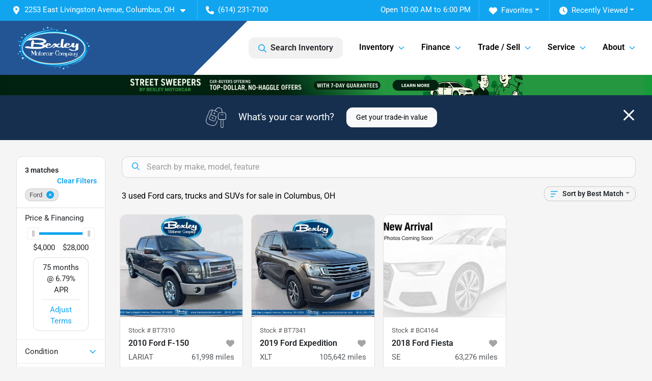

--- FILE ---
content_type: text/html; charset=utf-8
request_url: https://www.bexleymotorcar.com/ford
body_size: 22692
content:
<!DOCTYPE html><html lang="en"><head><meta charSet="utf-8" data-next-head=""/><meta name="viewport" content="width=device-width, initial-scale=1.0" class="jsx-3702177499" data-next-head=""/><link rel="icon" href="https://static.overfuel.com/dealers/bexley-motorcar/image/favicon-32x32.png" class="jsx-3702177499" data-next-head=""/><link rel="apple-touch-icon" sizes="180x180" href="https://static.overfuel.com/dealers/bexley-motorcar/image/apple-touch-icon.png" class="jsx-3702177499" data-next-head=""/><link rel="icon" type="image/png" sizes="192x192" href="https://static.overfuel.com/dealers/bexley-motorcar/image/android-chrome-192x192.png" class="jsx-3702177499" data-next-head=""/><link rel="icon" type="image/png" sizes="512x512" href="https://static.overfuel.com/dealers/bexley-motorcar/image/android-chrome-512x512.png" class="jsx-3702177499" data-next-head=""/><meta property="og:url" content="https://www.bexleymotorcar.com/ford" class="jsx-3702177499" data-next-head=""/><meta property="og:site_name" content="Bexley Motorcar" class="jsx-3702177499" data-next-head=""/><meta property="og:type" content="website" class="jsx-3702177499" data-next-head=""/><meta property="og:image" content="https://static.overfuel.com/dealers/bexley-motorcar/image/bexley-og.webp" class="jsx-3702177499" data-next-head=""/><meta name="format-detection" content="telephone=no,address=no" class="jsx-3702177499" data-next-head=""/><link rel="preload" href="/font/roboto-v48-latin-regular.woff2" as="font" type="font/woff2" crossorigin="anonymous" class="jsx-b1edb5e55a1a9cb8" data-next-head=""/><link rel="preload" href="/font/roboto-v48-latin-600.woff2" as="font" type="font/woff2" crossorigin="anonymous" class="jsx-b1edb5e55a1a9cb8" data-next-head=""/><link rel="preload" href="/font/roboto-v48-latin-900.woff2" as="font" type="font/woff2" crossorigin="anonymous" class="jsx-b1edb5e55a1a9cb8" data-next-head=""/><title data-next-head="">3 used Ford cars, trucks and SUVs for sale in Columbus, OH | Bexley Motorcar</title><meta property="og:title" content="3 used Ford cars, trucks and SUVs for sale in Columbus, OH | Bexley Motorcar" data-next-head=""/><meta name="description" content="Shop Bexley Motorcar selection of 3 used Ford cars, trucks and SUVs for sale in Columbus, OH" data-next-head=""/><meta property="og:description" content="Shop Bexley Motorcar selection of 3 used Ford cars, trucks and SUVs for sale in Columbus, OH" data-next-head=""/><link rel="canonical" href="https://www.bexleymotorcar.com/ford" data-next-head=""/><link rel="preload" href="/_next/static/css/58b43e3c8017d3ba.css" as="style"/><script type="application/ld+json" class="jsx-3702177499" data-next-head="">{"@context":"https://schema.org","@type":"Organization","url":"https://www.bexleymotorcar.com","logo":"https://static.overfuel.com/dealers/bexley-motorcar/image/android-chrome-192x192.png"}</script><link rel="preload" as="image" imageSrcSet="https://static.overfuel.com/dealers/bexley-motorcar/image/bexley-logo.webp?w=256&amp;q=80 1x, https://static.overfuel.com/dealers/bexley-motorcar/image/bexley-logo.webp?w=384&amp;q=80 2x" fetchPriority="high" data-next-head=""/><link rel="preload" as="image" imageSrcSet="https://static.overfuel.com/dealers/bexley-motorcar/image/SS_PB_D.webp?w=3840&amp;q=80 1x" data-next-head=""/><link rel="preload" as="image" imageSrcSet="https://static.overfuel.com/images/assets/new-arrival.webp?w=640&amp;q=80 1x, https://static.overfuel.com/images/assets/new-arrival.webp?w=1920&amp;q=80 2x" fetchPriority="high" data-next-head=""/><script id="gainit" data-nscript="beforeInteractive">
            window.dataLayer = window.dataLayer || [];
            function gtag(){ window.dataLayer.push(arguments); }
            gtag('js', new Date());
            gtag('config', 'G-CLWYQPSB4M');
            
          </script><script id="fbqtag" data-nscript="beforeInteractive">
            !function(f,b,e,v,n,t,s)
            {if(f.fbq)return;n=f.fbq=function(){n.callMethod?
            n.callMethod.apply(n,arguments):n.queue.push(arguments)};
            if(!f._fbq)f._fbq=n;n.push=n;n.loaded=!0;n.version='2.0';
            n.queue=[];t=b.createElement(e);t.async=!0;
            t.src=v;s=b.getElementsByTagName(e)[0];
            s.parentNode.insertBefore(t,s)}(window, document,'script',
            'https://connect.facebook.net/en_US/fbevents.js');
            fbq('init', '2070656913381955');
            fbq('track', 'PageView');
          </script><link rel="stylesheet" href="/_next/static/css/58b43e3c8017d3ba.css" data-n-g=""/><noscript data-n-css=""></noscript><script defer="" noModule="" src="/_next/static/chunks/polyfills-42372ed130431b0a.js"></script><script id="gatag" src="/gtag/js?id=G-CLWYQPSB4M&amp;l=dataLayer" defer="" data-nscript="beforeInteractive"></script><script defer="" src="/_next/static/chunks/8475.47831073e1b6ffaf.js"></script><script defer="" src="/_next/static/chunks/5601.9c144d6328ba2581.js"></script><script defer="" src="/_next/static/chunks/4744.3238be3c0e11f459.js"></script><script defer="" src="/_next/static/chunks/748.603a8029032e44c5.js"></script><script defer="" src="/_next/static/chunks/2056.7066055d529f184e.js"></script><script defer="" src="/_next/static/chunks/04ce947b-1a2fb7fb7f4eb2eb.js"></script><script defer="" src="/_next/static/chunks/7115-0e695373b530fcce.js"></script><script defer="" src="/_next/static/chunks/9320-d3cb4c548ab2883c.js"></script><script defer="" src="/_next/static/chunks/655-f32d8bd654120190.js"></script><script defer="" src="/_next/static/chunks/2033-997d97fcc96dd075.js"></script><script defer="" src="/_next/static/chunks/872.15bd6bfb5d8cdca5.js"></script><script defer="" src="/_next/static/chunks/4610.cb5fe67beaf7f1de.js"></script><script defer="" src="/_next/static/chunks/3014.a9a0b5ab652f98e8.js"></script><script defer="" src="/_next/static/chunks/476.d481209788d7a27f.js"></script><script defer="" src="/_next/static/chunks/5966.7ff1057454d7c80f.js"></script><script defer="" src="/_next/static/chunks/4116.b23f12c7cc68b06b.js"></script><script defer="" src="/_next/static/chunks/6985.c321d642c328bfd5.js"></script><script defer="" src="/_next/static/chunks/4851.6e2fd352c54a4585.js"></script><script defer="" src="/_next/static/chunks/1125.b585ff32d6657eb2.js"></script><script src="/_next/static/chunks/webpack-31feeb59bca90275.js" defer=""></script><script src="/_next/static/chunks/framework-77dff60c8c44585c.js" defer=""></script><script src="/_next/static/chunks/main-819ca9995167ee4f.js" defer=""></script><script src="/_next/static/chunks/pages/_app-2b36fbca39a6c203.js" defer=""></script><script src="/_next/static/chunks/8230-fd615141ef99310a.js" defer=""></script><script src="/_next/static/chunks/7856-db7bf741a0ee53d2.js" defer=""></script><script src="/_next/static/chunks/4587-68b5c796bc85d386.js" defer=""></script><script src="/_next/static/chunks/1423-77cd04bb72d43ce6.js" defer=""></script><script src="/_next/static/chunks/4761-d55ae15e52027e06.js" defer=""></script><script src="/_next/static/chunks/6554-17ce05496a22ed1d.js" defer=""></script><script src="/_next/static/chunks/2439-be50dbabb48591ef.js" defer=""></script><script src="/_next/static/chunks/4204-2d23ae957a7fea54.js" defer=""></script><script src="/_next/static/chunks/9086-57110936e1d9f18a.js" defer=""></script><script src="/_next/static/chunks/4159-72e26b6c8b5e4fcf.js" defer=""></script><script src="/_next/static/chunks/8670-5388bb14ca8a6ed3.js" defer=""></script><script src="/_next/static/chunks/7265-749e906ff613fcd6.js" defer=""></script><script src="/_next/static/chunks/2775-7463523ab9c35520.js" defer=""></script><script src="/_next/static/chunks/1646-3e7dd0c8dea625e4.js" defer=""></script><script src="/_next/static/chunks/pages/inventory-5fc1e4c47d0a54d2.js" defer=""></script><script src="/_next/static/AfFX0BiknpUUhD39TYgkv/_buildManifest.js" defer=""></script><script src="/_next/static/AfFX0BiknpUUhD39TYgkv/_ssgManifest.js" defer=""></script><style id="__jsx-b1edb5e55a1a9cb8">@font-face{font-display:s block;font-family:"Roboto";font-style:normal;font-weight:400;src:url("/font/roboto-v48-latin-regular.woff2")format("woff2")}@font-face{font-display:block;font-family:"Roboto";font-style:normal;font-weight:600;src:url("/font/roboto-v48-latin-600.woff2")format("woff2")}@font-face{font-display:block;font-family:"Roboto";font-style:normal;font-weight:900;src:url("/font/roboto-v48-latin-900.woff2")format("woff2")}body{font-family:"Roboto",system-ui,Arial,sans-serif!important}</style><style id="__jsx-3702177499">:root{--color-primary:#11a5f0;--color-secondary:#235493;--color-highlight:#4e5155;--persistent-banner-background-color:#11a5f0;--persistent-banner-text-color:#212529;--srp-height:75%;--cookie-consent-bg:#343a40;--cookie-consent-text:#fff;--cookie-consent-link:#fff}body{letter-spacing:0;background:#f5f5f5;font-size:.95rem;top:0px!important} #mobile-nav{background:#273341}#header-nav ul li{position:relative;color:#000;display:inline-block;padding:1.5rem 1rem;text-transform:none;font-size:16px}#header-nav a.noChildren{color:#000}.text-primary,svg.text-primary,.blog-article a:not(.btn),.blog-article a:not(.btn):visited{color:var(--color-primary)!important;fill:var(--color-primary)}.blog-article a:not(.btn) svg,.blog-article a:not(.btn):visited svg{fill:var(--color-primary)!important}.bg-preheader{background:#11a5f0;color:#fff}.text-preheader{color:#fff!important}.bg-preheader i,.bg-preheader svg,.bg-preheader .dropdown-toggle::after{color:#fff!important;fill:#fff!important}.bg-header{background:#273341}.bg-footer{background:#111}.bg-heroSearch{background:black;padding:6rem 0;position:relative;overflow-x:clip;-webkit-background-size:cover!important;-moz-background-size:cover!important;-o-background-size:cover!important;background-size:cover!important;background-position:center center;background-repeat:no-repeat}.bg-heroSearch #hero-img{left:0;bottom:0}.text-highlight{color:#4e5155!important}.btn-outline-primary,.btn-outline-primary:hover{border-color:var(--color-primary);color:var(--color-primary)}.btn-outline-primary svg,.btn-outline-primary:hover svg,.btn-link svg{fill:var(--color-primary)}#top-banner svg{fill:#fff!important}.btn-outline-primary:focus{color:inherit}.btn-default:active{color:white!important}.btn-default:active svg{fill:white}.btn-link.show svg{fill:white!important}.btn-link.show::after{color:#fff!important}.cElement a,.cElement a:hover{color:var(--color-primary)}.cElement a.btn:not(.btn-outline-primary):not(.btn-primary){color:#fff}.split-boxes{background-image:linear-gradient(90deg,var(--color-secondary),var(--color-secondary)50%,var(--color-primary)0,var(--color-primary))}.img-srp-container:before{display:block;content:"";width:100%;padding-top:75%}.btn-outline-primary:disabled{color:var(--color-primary)!important;border-color:var(--color-primary)!important}.aiBg{position:relative;background:linear-gradient(90deg,var(--color-primary),#ccc);border-radius:14px;padding:2px}.aiBg input{border:0!important;z-index:5}.react-datepicker__day--selected,.react-datepicker__day--in-selecting-range,.react-datepicker__day--in-range,.react-datepicker__month-text--selected,.react-datepicker__month-text--in-selecting-range,.react-datepicker__month-text--in-range,.react-datepicker__quarter-text--selected,.react-datepicker__quarter-text--in-selecting-range,.react-datepicker__quarter-text--in-range,.react-datepicker__year-text--selected,.react-datepicker__year-text--in-selecting-range,.react-datepicker__year-text--in-range,.react-datepicker__day--keyboard-selected:hover,.react-datepicker__month-text--keyboard-selected:hover,.react-datepicker__quarter-text--keyboard-selected:hover,.react-datepicker__year-text--keyboard-selected:hover{background-color:var(--color-primary);color:white}.text-secondary{color:var(--color-secondary)!important}.ribbon span{background-color:var(--color-primary)!important}.border-primary,html:not([dir=rtl]) .border-primary,html[dir=rtl] .border-primary{border-color:var(--color-primary)!important}.drag-active{border:1px dashed var(--color-primary)!important}.progress-bar,.bg-primary,.badge-primary,.btn-primary,.nav-pills .nav-link.active,.nav-pills .nav-link.active:hover,.nav-pills .nav-link.active:focus,.btn-check:checked+.btn,.btn.active,.btn.show,.btn:first-child:active,:not(.btn-check)+.btn:active{background-color:var(--color-primary)!important}.btn-primary,.btn-check:checked+.btn,.btn.active,.btn.show,.btn:first-child:active,:not(.btn-check)+.btn:active{border-color:var(--color-primary)!important}.btn-secondary{background-color:var(--color-secondary)!important;border-color:var(--color-secondary)!important}.btn-secondary:focus,.btn-secondary.focus{border-color:var(--color-secondary)!important}.btn-primary:focus,.btn-primary.focus{border-color:var(--color-primary)!important}.btn-primary.disabled,.btn-primary:disabled{border-color:var(--color-primary)!important;background:var(--color-primary)!important}.border-theme,.btn-group .btn-primary,.input-group-prepend .btn-primary,.input-group-append .btn-primary{border-color:var(--color-primary)!important}.rdp-button:focus:not([disabled]),.rdp-button:active:not([disabled]){background-color:#f5f5f5!important;border-color:var(--color-primary)!important}.rdp-day_selected:not([disabled]),.rdp-day_selected:focus:not([disabled]),.rdp-day_selected:active:not([disabled]),.rdp-day_selected:hover:not([disabled]){background-color:var(--color-primary)!important}.btn-group .active svg{color:var(--color-primary)!important}#header-nav ul li::after{border-color:var(--color-primary)!important}.bg-secondary,.badge-secondary{background-color:var(--color-secondary)!important;color:white!important}#languagedropdown{color:#fff;text-decoration:none;margin-top:-3px}.goog-te-combo{width:100%;background:#11a5f0!important;color:#fff!important;border:none;font-size:.9rem!important;font-family:inherit!important;margin:1px 0!important;-webkit-appearance:none}#persistent_banner_desktop,#persistent_banner_mobile,#persistent_banner_desktop a,#persistent_banner_mobile a{background-color:#11a5f0;z-index:5;color:#212529!important}.gg-app{z-index:1!important}@media(max-width:575px){.bg-heroSearch #hero-img-mobile{object-fit:cover;width:100%!important;height:100%!important;top:0}
        }@media(min-width:576px){.bg-heroSearch{padding:7rem 0;position:relative;background-image:url("https://static.overfuel.com/dealers/bexley-motorcar/image/bexley-hero-2.webp");-webkit-background-size:cover!important;-moz-background-size:cover!important;-o-background-size:cover!important;background-size:cover!important;background-position:top center;background-repeat:no-repeat}.srpCardLocation{cursor:default!important}.srpCardLocation .fa-phone{display:none!important}}#top-banner {background-color: #162F4F !important; }
        
        @media screen and (max-width: 575px) { 
  .bg-heroSearch { 
    padding: 1rem 0; 
    }
  .ofa-phone svg,
  .ofa-bars svg {
    fill: #fff !important;
  }
  }
.bg-header {
  background: #fff;
  background: linear-gradient(-45deg, rgba(255,255,255,1) 0%, rgba(255,255,255,1) 65%, #235494 35%) !important;
  border: none !important;
}

#mobile-nav {
    background: #235493;
}

.main-photo {
    filter: brightness(70%) !important;
}

.page-template-bexley-motorcar-service-center #interior-padding {
  padding-top: 0px !important;
}

.service-card {
    box-shadow: rgba(99, 99, 99, 0.2) 0px 2px 8px 0px;
    padding: 12% !important;
    margin-bottom: 15px;
    border-radius: 0.5rem;
    min-height: 275px;
}

.card-2 {
  background: rgba( 255, 255, 255, 0.05 );
  box-shadow: 0 8px 32px 0 rgba( 31, 38, 135, 0.37 );
  backdrop-filter: blur( 7px );
  -webkit-backdrop-filter: blur( 7px );
  border: 1px solid rgba( 255, 255, 255, 0.18 );
    border-radius: 0.5rem;
    padding: 8% !important;
    min-height: 320px;
    color: #fff;
}

.card-2:hover {
  box-shadow: rgba(0, 0, 0, 0.1) 0px 4px 12px;
  transition: all 1s ease;
}

.promotion-text {
    font-size: 6rem;
    margin-bottom: 0px !important;
    line-height: 0.8;
}

@media (max-width: 575px) {
  .promotion-text {
    font-size: 4rem;
  }
}

@media (max-width: 575px) {
  .add-p .fPNYiU{
    padding: 20px !important;
  }
}

.card2 .ddtiOF {
    min-height: 390px !important;
}

.point-text h3 {
    font-size: 3rem;
    color: #11a5f0;
}

#openclosed {
  background-color: #11A5F0 !important;
}

#persistent_banner_desktop { background: linear-gradient( to right, #012110 0%, #012110 50%, #18993a 50%, #18993a 100% ) !important; }

        

        
      </style><style id="__jsx-388705319">.container-fluid{max-width:2548px!important}#desktop-search{width:100%}#header-nav ul li,#search_desktop{font-weight:600}#header-nav ul li ul{top:3.5rem;border-radius:12px}#header-nav ul>li:last-of-type{padding-right:0!important}#header-nav ul li ul li{font-weight:normal!important}.searchInventory{border-color:#E8E8E8!important;padding:1.5rem 1rem}.searchInventory svg{fill:#11a5f0}#googletranslate{padding-top:.6rem}.route-home #persistent-search{display:none}.card{overflow:hidden;border:1px solid transparent!important;box-shadow:0 0 0!important;border:1px solid#e1e1e1!important;border-radius:12px!important}.card-header{border-radius:12px 12px 0 0!important}.card-footer:last-child{border-radius:0 0 12px 12px!important}.rounded,.btn,input,.form-control,#home-search-wrapper,.custom-select{border-radius:12px!important}.rounded_bottom{border-bottom-left-radius:12px;border-bottom-right-radius:12px}.btn-group .btn:first-child{border-radius:12px 0 0 12px!important}.btn-group .btn:last-child{border-radius:0 12px 12px 0!important}.btn-group .btn{border-radius:0!important}.btn-group .btn.active{border-color:#11a5f0!important}.input-group>.form-control:not(.border-radius-0):not(:first-child),.input-group>.custom-select:not(.border-radius-0):not(:first-child){border-radius:0 12px 12px 0!important}.input-group>.input-group-text.prepend:first-of-type{border-radius:12px 0 0 12px!important}.input-group>.input-group-text.append:last-of-type{border-radius:0 12px 12px 0!important}.border-radius-0{border-radius:0 0 0 0!important;border-bottom-right-radius:0!important;border-bottom-left-radius:0!important;border-top-right-radius:0!important;border-top-left-radius:0!important}.accordion-item:first-of-type{border-radius:12px 12px 0 0!important}.accordion-item:last-of-type{border-radius:0 0 12px 12px!important}</style><style data-styled="" data-styled-version="6.3.8">.lBIuH{position:absolute;left:0;width:100%;fill:rgba(255,255,255,0.75);z-index:2;text-align:center;}/*!sc*/
.lBIuH .active{fill:#fff;}/*!sc*/
@media(min-width:575px){.lBIuH{display:none;}}/*!sc*/
data-styled.g8[id="sc-37c1d72d-1"]{content:"lBIuH,"}/*!sc*/
.jocAXo{position:absolute;top:5px;left:0;width:100%;height:100%;z-index:1;}/*!sc*/
.jocAXo .left-toggle{position:absolute;background-color:rgb(0,0,0,.6);top:35%;left:0;padding:0.5rem;}/*!sc*/
.jocAXo .right-toggle{position:absolute;background-color:rgb(0,0,0,.6);top:35%;right:0;padding:0.5rem;}/*!sc*/
@media(min-width:575px){.jocAXo .toggle{display:none;}.jocAXo:hover .toggle{display:block!important;}}/*!sc*/
data-styled.g9[id="sc-37c1d72d-2"]{content:"jocAXo,"}/*!sc*/
.bPXTyO{position:fixed;content:'';top:63px;left:0;z-index:25;}/*!sc*/
.bPXTyO.searchVisible{height:calc(100% - 67px);overflow:scroll;}/*!sc*/
data-styled.g19[id="sc-2cecbaee-0"]{content:"bPXTyO,"}/*!sc*/
</style></head><body> <link rel="preload" as="image" imageSrcSet="https://static.overfuel.com/dealers/bexley-motorcar/image/bexley-logo.webp?w=256&amp;q=80 1x, https://static.overfuel.com/dealers/bexley-motorcar/image/bexley-logo.webp?w=384&amp;q=80 2x" fetchPriority="high"/><link rel="preload" as="image" imageSrcSet="https://static.overfuel.com/dealers/bexley-motorcar/image/SS_PB_D.webp?w=3840&amp;q=80 1x"/><link rel="preload" as="image" imageSrcSet="https://static.overfuel.com/photos/1028/993182/U4Z5KVOBXTW0LJ110QDC-thumb.webp?w=640&amp;q=80 1x, https://static.overfuel.com/photos/1028/993182/U4Z5KVOBXTW0LJ110QDC-thumb.webp?w=1920&amp;q=80 2x" fetchPriority="high"/><link rel="preload" as="image" imageSrcSet="https://static.overfuel.com/photos/1028/993182/5LKZIH5BESIQ5QDOB0RH-thumb.webp?w=640&amp;q=80 1x, https://static.overfuel.com/photos/1028/993182/5LKZIH5BESIQ5QDOB0RH-thumb.webp?w=1920&amp;q=80 2x" fetchPriority="high"/><link rel="preload" as="image" imageSrcSet="https://static.overfuel.com/photos/1028/1116266/LICSWU65WZ48D3856BTP-thumb.webp?w=640&amp;q=80 1x, https://static.overfuel.com/photos/1028/1116266/LICSWU65WZ48D3856BTP-thumb.webp?w=1920&amp;q=80 2x" fetchPriority="high"/><link rel="preload" as="image" imageSrcSet="https://static.overfuel.com/photos/1028/1116266/4PGJLTTIV8T4HSCZL0QO-thumb.webp?w=640&amp;q=80 1x, https://static.overfuel.com/photos/1028/1116266/4PGJLTTIV8T4HSCZL0QO-thumb.webp?w=1920&amp;q=80 2x" fetchPriority="high"/><link rel="preload" as="image" imageSrcSet="https://static.overfuel.com/images/assets/new-arrival.webp?w=640&amp;q=80 1x, https://static.overfuel.com/images/assets/new-arrival.webp?w=1920&amp;q=80 2x" fetchPriority="high"/><div id="__next"><script type="application/ld+json" class="jsx-3702177499">{"@context":"https://schema.org","@type":["AutoDealer","LocalBusiness"],"name":"Bexley Motorcar Company","image":"https://static.overfuel.com/dealers/bexley-motorcar/image/bexley-og.webp","@id":"https://www.bexleymotorcar.com/#organization","url":"https://www.bexleymotorcar.com/","telephone":"+16142317100","address":{"@type":"PostalAddress","streetAddress":"2253 East Livingston Avenue","addressLocality":"Columbus","addressRegion":"OH","postalCode":"43209","addressCountry":"US"},"geo":{"@type":"GeoCoordinates","latitude":39.9477312,"longitude":-82.9373623},"openingHoursSpecification":[{"@type":"OpeningHoursSpecification","dayOfWeek":"Monday","opens":"10:00","closes":"19:00"},{"@type":"OpeningHoursSpecification","dayOfWeek":"Tuesday","opens":"10:00","closes":"19:00"},{"@type":"OpeningHoursSpecification","dayOfWeek":"Wednesday","opens":"10:00","closes":"19:00"},{"@type":"OpeningHoursSpecification","dayOfWeek":"Thursday","opens":"10:00","closes":"19:00"},{"@type":"OpeningHoursSpecification","dayOfWeek":"Friday","opens":"10:00","closes":"19:00"},{"@type":"OpeningHoursSpecification","dayOfWeek":"Saturday","opens":"10:00","closes":"18:00"}],"sameAs":["https://www.facebook.com/BexelyMotorcar","https://www.instagram.com/bexley_motorcar_company/","https://www.youtube.com/user/bexleymotorcar/feed"],"aggregateRating":{"@type":"AggregateRating","ratingValue":4.4,"reviewCount":631},"hasMap":"https://maps.google.com/?q=2253+East+Livingston+Avenue+Columbus+OH+43209","contactPoint":[{"@type":"ContactPoint","contactType":"Sales","telephone":"+16142317100","availableLanguage":["English","Spanish"],"areaServed":"US"}],"knowsAbout":["used cars","trade-in","auto financing","vehicle service"]}</script><div translate="no" class="jsx-3702177499 notranslate"><div id="google_translate_element" style="display:none" class="jsx-3702177499"></div></div><div class="mode-undefined full_width route-srp"><noscript><img height="1" width="1" style="display:none" src="https://www.facebook.com/tr?id=2070656913381955&amp;ev=PageView&amp;noscript=1" alt=""/></noscript><header role="banner" class="d-none d-xl-block " id="header-desktop"><div class="border-bottom bg-preheader text-preheader theme-dark"><div class="container-fluid"><div class="row"><div class="col"><div class="py-2 ps-2 pe-3 d-inline-block cursor-pointer border-end position-relative locationDropdown" role="button" data-cy="header-location-dropdown"><span class="d-inline-block faIcon ofa-solid ofa-location-dot me-2"><svg height="16" width="16" fill="inherit"><use xlink:href="/solid.svg#location-dot"></use></svg></span><span class="d-inline-block me-1 notranslate">2253 East Livingston Avenue, Columbus, OH<span class="d-inline-block faIcon ofa-solid ofa-caret-down ms-2"><svg height="16" width="16" fill="inherit"><use xlink:href="/solid.svg#caret-down"></use></svg></span></span></div><div class="py-2  px-3 d-inline-block "><span data-cy="header-phone" role="button" class="text-preheader"><span class="d-inline-block faIcon ofa-solid ofa-phone me-2"><svg height="16" width="16" fill="inherit"><use xlink:href="/solid.svg#phone"></use></svg></span>(614) 231-7100</span></div><div class="float-end py-2 text-end "><div class="dropdown"><button type="button" id="recents" aria-expanded="false" class="py-0 text-decoration-none text-white dropdown-toggle btn btn-link"><span class="d-inline-block faIcon ofa-solid ofa-clock me-2 float-start mt-0"><svg height="16" width="16" fill="inherit"><use xlink:href="/solid.svg#clock"></use></svg></span>Recently Viewed</button></div></div><div class="float-end py-2 border-end text-end"><div class="dropdown"><button type="button" id="favorites" aria-expanded="false" class="py-0 text-decoration-none text-white dropdown-toggle btn btn-link"><span class="d-inline-block faIcon ofa-solid ofa-heart me-2"><svg height="16" width="16" fill="inherit"><use xlink:href="/solid.svg#heart"></use></svg></span>Favorites</button></div></div><div class="py-2 px-3 float-end text-end border-end" id="currentLocation"><span>Open 10:00 AM to 6:00 PM</span></div></div></div></div></div><div class="px-3 border-bottom bg-header position-relative py-2" id="interior_header"><div class="container-fluid"><div class="d-flex align-items-center"><a title="Bexley Motorcar" id="logo-link" href="/"><img alt="Bexley Motorcar" id="logo" fetchPriority="high" loading="eager" width="148" height="90" decoding="async" data-nimg="1" style="color:transparent" srcSet="https://static.overfuel.com/dealers/bexley-motorcar/image/bexley-logo.webp?w=256&amp;q=80 1x, https://static.overfuel.com/dealers/bexley-motorcar/image/bexley-logo.webp?w=384&amp;q=80 2x" src="https://static.overfuel.com/dealers/bexley-motorcar/image/bexley-logo.webp?w=384&amp;q=80"/></a><div class="ms-auto" id="header-nav"><ul><li class="searchInventory"><button type="button" id="search_desktop" title="Browse Inventory" class="text-decoration-none text-dark bg-light btn btn-link"><span class="d-inline-block faIcon ofa-regular ofa-magnifying-glass me-2"><svg height="16" width="16" fill="inherit"><use xlink:href="/regular.svg#magnifying-glass"></use></svg></span>Search Inventory</button></li><li class="cursor-pointer">Inventory<span class="d-inline-block faIcon ofa-regular ofa-angle-down ms-2 text-primary"><svg height="15" width="14" fill="#11a5f0"><use xlink:href="/regular.svg#angle-down"></use></svg></span><ul><li class="cursor-pointer"><a target="_self" title="All inventory" class="" href="/used-cars-in-columbus-oh">All inventory</a></li><li class="cursor-pointer"><a target="_self" title="Cars" class="" href="/cars">Cars</a></li><li class="cursor-pointer"><a target="_self" title="Trucks" class="" href="/trucks">Trucks</a></li><li class="cursor-pointer"><a target="_self" title="SUVs" class="" href="/suvs">SUVs</a></li><li class="cursor-pointer"><a target="_self" title="Vans" class="" href="/vans">Vans</a></li><li class="cursor-pointer"><a target="_self" title="$500 Off" class="" href="/500-off-promotion-page">$500 Off</a></li></ul></li><li class="cursor-pointer">Finance<span class="d-inline-block faIcon ofa-regular ofa-angle-down ms-2 text-primary"><svg height="15" width="14" fill="#11a5f0"><use xlink:href="/regular.svg#angle-down"></use></svg></span><ul><li class="cursor-pointer"><a target="_self" title="Get approved" class="" href="/get-approved">Get approved</a></li><li class="cursor-pointer"><a target="_self" title="Car loan calculator" class="" href="/car-loan-calculator">Car loan calculator</a></li></ul></li><li class="cursor-pointer">Trade / Sell<span class="d-inline-block faIcon ofa-regular ofa-angle-down ms-2 text-primary"><svg height="15" width="14" fill="#11a5f0"><use xlink:href="/regular.svg#angle-down"></use></svg></span><ul><li class="cursor-pointer"><a target="_self" title="Get trade-in value" class="" href="/trade-in">Get trade-in value</a></li><li class="cursor-pointer"><a target="_self" title="Sell your car" class="" href="/street-sweepers">Sell your car</a></li></ul></li><li class="cursor-pointer">Service<span class="d-inline-block faIcon ofa-regular ofa-angle-down ms-2 text-primary"><svg height="15" width="14" fill="#11a5f0"><use xlink:href="/regular.svg#angle-down"></use></svg></span><ul><li class="cursor-pointer"><a target="_self" title="Service center" class="" href="/bexley-motorcar-service-center">Service center</a></li><li class="cursor-pointer"><a target="_self" title="Schedule service" class="" href="/service-appointment">Schedule service</a></li></ul></li><li class="cursor-pointer">About<span class="d-inline-block faIcon ofa-regular ofa-angle-down ms-2 text-primary"><svg height="15" width="14" fill="#11a5f0"><use xlink:href="/regular.svg#angle-down"></use></svg></span><ul><li class="cursor-pointer"><a target="_self" title="About us" class="" href="/about-bexley-motorcar-columbus-oh">About us</a></li><li class="cursor-pointer"><a target="_self" title="Contact us" class="" href="/contact-information">Contact us</a></li><li class="cursor-pointer"><a target="_self" title="Meet the staff" class="" href="/staff">Meet the staff</a></li><li class="cursor-pointer"><a target="_self" title="Careers" class="" href="/careers">Careers</a></li><li class="cursor-pointer"><a target="_self" title="Customer reviews" class="" href="/customer-reviews">Customer reviews</a></li></ul></li></ul></div></div><div class="clearfix"></div></div></div><div id="openclosed" class="bg-secondary py-2 px-3 text-white text-center d-none">Open from 10:00 AM to 6:00 PM</div></header><div id="mobile-nav" class="border-bottom border-bottom d-xl-none position-fixed d-flex align-items-center w-100"><div class="d-flex w-100 align-items-center " id="mobile-header"><div class="text-left w-100 ps-2" id="mobile-logo"><img alt="Bexley Motorcar" fetchPriority="high" loading="eager" width="145" height="50" decoding="async" data-nimg="1" style="color:transparent" srcSet="https://static.overfuel.com/dealers/bexley-motorcar/image/bexley-logo.webp?w=256&amp;q=80 1x, https://static.overfuel.com/dealers/bexley-motorcar/image/bexley-logo.webp?w=384&amp;q=80 2x" src="https://static.overfuel.com/dealers/bexley-motorcar/image/bexley-logo.webp?w=384&amp;q=80"/></div><div class="my-0 ms-auto mobilePhone px-2 "><span class="d-inline-block faIcon ofa-solid ofa-phone h3 my-0"><svg height="25" width="25" fill="#000"><use xlink:href="/solid.svg#phone"></use></svg></span></div><div class="text-end ps-2 "><span class="d-inline-block faIcon ofa-solid ofa-bars h2 me-1 mb-0 mt-n1"><svg height="29" width="29" fill="#000"><use xlink:href="/solid.svg#bars"></use></svg></span></div></div></div><div style="height:104px" class="d-block d-xl-none" id="mobile-nav-spacer"></div><div id="persistent_banner_desktop"><div class="container"><a title="Click here to see special promotion" class="cursor-pointer" href="/street-sweepers"><img alt="Special promotion" width="2840" height="90" decoding="async" data-nimg="1" class="img-fluid" style="color:transparent" srcSet="https://static.overfuel.com/dealers/bexley-motorcar/image/SS_PB_D.webp?w=3840&amp;q=80 1x" src="https://static.overfuel.com/dealers/bexley-motorcar/image/SS_PB_D.webp?w=3840&amp;q=80"/></a></div></div><script type="application/ld+json"></script><main id="inventory-index" class="position-relative path-inventory"><div class="bg-secondary p-4 d-block" id="top-banner"><div class="align-items-center container"><div class="d-flex align-items-center row"><div class="text-large text-center text-white col-sm-12"><img alt="Get your trade-in value" loading="lazy" width="40" height="40" decoding="async" data-nimg="1" class="me-4 d-none d-sm-inline-block" style="color:transparent" srcSet="https://static.overfuel.com/images/icons/streamlinehq-car-tool-keys-transportation-white-200.PNG?w=48&amp;q=80 1x, https://static.overfuel.com/images/icons/streamlinehq-car-tool-keys-transportation-white-200.PNG?w=96&amp;q=80 2x" src="https://static.overfuel.com/images/icons/streamlinehq-car-tool-keys-transportation-white-200.PNG?w=96&amp;q=80"/>What&#x27;s your car worth?<button type="button" class="border-white ms-4 mt-3 mt-sm-0 btn btn-light">Get your trade-in value</button><button type="button" class="close text-white text-large float-end p-0 mb-n2 mt-n1 mr-n2 btn btn-link"><span class="d-inline-block faIcon ofa-regular ofa-xmark text-white"><svg height="36" width="25" fill="white"><use xlink:href="/regular.svg#xmark"></use></svg></span></button></div></div></div></div><div class="sc-2cecbaee-0 bPXTyO w-100 border-bottom ToolbarMobile bg-white d-block d-xl-none searchHidden"><div class="no-gutters row-bordered text-start text-nowrap sticky-top bg-white border-bottom border-top row"><div class="py-2 pe-2 ps-3 cursor-pointer col-sm-6 col-5"><span class="d-inline-block faIcon ofa-regular ofa-bars-filter text-primary me-2"><svg height="16" width="16" fill="#11a5f0"><use xlink:href="/regular.svg#bars-filter"></use></svg></span>Filters</div><div class="py-2 px-3 col-sm-5 col-5"><span class="d-inline-block faIcon ofa-regular ofa-arrow-down-wide-short text-primary me-2"><svg height="16" width="16" fill="#11a5f0"><use xlink:href="/regular.svg#arrow-down-wide-short"></use></svg></span>Best Match</div><div aria-label="Close" class="py-2 pe-3 text-end  col-sm-1 col-2"><span class="d-inline-block faIcon ofa-regular ofa-magnifying-glass text-primary me-2"><svg height="16" width="16" fill="#11a5f0"><use xlink:href="/regular.svg#magnifying-glass"></use></svg></span></div></div></div><div class="mb-5 container-fluid"><div class="d-flex mt-3"><div class="d-none d-xl-block filter-container w-20"><div class="p-3"><div class="mb-5 mt-3 mt-md-0 notranslate filterCard card"><div class="pt-3 pb-2 bg-white card-header"><div class="card-title h6 font-weight-bold mb-2">3<!-- --> matches</div></div><form data-cy="filter-section" class="pb-0 mt-sm-0"><div class="price-financing card-footer"><div class="cursor-pointer">Price <!-- -->&amp; Financing</div><div class="mt-2 px-3 collapse show"><div class="opacity-100"><div style="transform:scale(1);cursor:inherit;height:24px;display:flex;width:100%"><div style="height:5px;width:100%;border-radius:4px;background:linear-gradient(to right, #ccc 0%, #ccc 0%, #11a5f0 0%, #11a5f0 100%, #ccc 100%, #ccc 100%);align-self:center" class="price-financing-slider"><div style="position:absolute;z-index:0;cursor:grab;user-select:none;touch-action:none;-webkit-user-select:none;-moz-user-select:none;-ms-user-select:none;height:24px;width:24px;border-radius:4px;background-color:#FFF;display:flex;justify-content:center;align-items:center;border:1px solid #eee;outline:0;left:0" tabindex="0" aria-valuemax="28000" aria-valuemin="4000" aria-valuenow="4000" draggable="false" aria-label="Accessibility label" role="slider"><div style="height:12px;width:5px;background-color:#CCC"></div></div><div style="position:absolute;z-index:1;cursor:grab;user-select:none;touch-action:none;-webkit-user-select:none;-moz-user-select:none;-ms-user-select:none;height:24px;width:24px;border-radius:4px;background-color:#FFF;display:flex;justify-content:center;align-items:center;border:1px solid #eee;outline:0;left:0" tabindex="0" aria-valuemax="28000" aria-valuemin="4000" aria-valuenow="28000" draggable="false" aria-label="Accessibility label" role="slider"><div style="height:12px;width:5px;background-color:#CCC"></div></div></div></div><div class="mt-1 no-gutters row"><div class="ms-n3 col">$4,000</div><div class="me-n3 text-end col">$28,000</div></div></div><div class="rounded text-sm border my-2 py-2 px-3 text-center">75<!-- --> months @ <span class="notranslate">NaN<!-- -->%</span> APR<div class="text-primary cursor-pointer border-top mt-2 pt-2">Adjust Terms</div></div><input type="hidden" tabindex="-1" id="minprice" name="price[gt]" value="4000"/><input type="hidden" tabindex="-1" id="maxprice" name="price[lt]" value="28000"/></div></div><div class="card-footer"><div class="cursor-pointer py-1" data-cy="toggle-filter-condition">Condition<span class="d-inline-block faIcon ofa-regular ofa-angle-down text-primary float-end"><svg height="16" width="16" fill="#11a5f0"><use xlink:href="/regular.svg#angle-down"></use></svg></span></div></div><div class="card-footer"><div class="cursor-pointer py-1" data-cy="toggle-make-model">Make &amp; Model<span class="d-inline-block faIcon ofa-regular ofa-angle-up text-primary float-end"><svg height="16" width="16" fill="#11a5f0"><use xlink:href="/regular.svg#angle-up"></use></svg></span></div><div data-cy="filter-make-container" style="overflow-y:auto;max-height:300px"><div class="mt-2 cursor-pointer"><label class="custom-control custom-checkbox" for="ma_Acura"><input type="checkbox" id="ma_Acura" class="custom-control-input" name="make[]" value="Acura"/><span class="custom-control-label">Acura<!-- --> (<!-- -->1<!-- -->)</span></label></div><div class="mt-2 cursor-pointer"><label class="custom-control custom-checkbox" for="ma_Audi"><input type="checkbox" id="ma_Audi" class="custom-control-input" name="make[]" value="Audi"/><span class="custom-control-label">Audi<!-- --> (<!-- -->3<!-- -->)</span></label></div><div class="mt-2 cursor-pointer"><label class="custom-control custom-checkbox" for="ma_BMW"><input type="checkbox" id="ma_BMW" class="custom-control-input" name="make[]" value="BMW"/><span class="custom-control-label">BMW<!-- --> (<!-- -->4<!-- -->)</span></label></div><div class="mt-2 cursor-pointer"><label class="custom-control custom-checkbox" for="ma_Buick"><input type="checkbox" id="ma_Buick" class="custom-control-input" name="make[]" value="Buick"/><span class="custom-control-label">Buick<!-- --> (<!-- -->3<!-- -->)</span></label></div><div class="mt-2 cursor-pointer"><label class="custom-control custom-checkbox" for="ma_Cadillac"><input type="checkbox" id="ma_Cadillac" class="custom-control-input" name="make[]" value="Cadillac"/><span class="custom-control-label">Cadillac<!-- --> (<!-- -->1<!-- -->)</span></label></div><div class="mt-2 cursor-pointer"><label class="custom-control custom-checkbox" for="ma_Chevrolet"><input type="checkbox" id="ma_Chevrolet" class="custom-control-input" name="make[]" value="Chevrolet"/><span class="custom-control-label">Chevrolet<!-- --> (<!-- -->11<!-- -->)</span></label></div><div class="mt-2 cursor-pointer"><label class="custom-control custom-checkbox" for="ma_Chrysler"><input type="checkbox" id="ma_Chrysler" class="custom-control-input" name="make[]" value="Chrysler"/><span class="custom-control-label">Chrysler<!-- --> (<!-- -->1<!-- -->)</span></label></div><div class="mt-2 cursor-pointer"><label class="custom-control custom-checkbox" for="ma_Dodge"><input type="checkbox" id="ma_Dodge" class="custom-control-input" name="make[]" value="Dodge"/><span class="custom-control-label">Dodge<!-- --> (<!-- -->4<!-- -->)</span></label></div><div class="mt-2 cursor-pointer"><label class="custom-control custom-checkbox" for="ma_FIAT"><input type="checkbox" id="ma_FIAT" class="custom-control-input" name="make[]" value="FIAT"/><span class="custom-control-label">FIAT<!-- --> (<!-- -->1<!-- -->)</span></label></div><div class="mt-2 cursor-pointer"><label class="custom-control custom-checkbox" for="ma_Ford"><input type="checkbox" id="ma_Ford" class="custom-control-input" name="make[]" value="Ford"/><span class="custom-control-label">Ford<!-- --> (<!-- -->3<!-- -->)</span></label></div><div class="mt-2 cursor-pointer"><label class="custom-control custom-checkbox" for="ma_GMC"><input type="checkbox" id="ma_GMC" class="custom-control-input" name="make[]" value="GMC"/><span class="custom-control-label">GMC<!-- --> (<!-- -->1<!-- -->)</span></label></div><div class="mt-2 cursor-pointer"><label class="custom-control custom-checkbox" for="ma_Honda"><input type="checkbox" id="ma_Honda" class="custom-control-input" name="make[]" value="Honda"/><span class="custom-control-label">Honda<!-- --> (<!-- -->9<!-- -->)</span></label></div><div class="mt-2 cursor-pointer"><label class="custom-control custom-checkbox" for="ma_Hyundai"><input type="checkbox" id="ma_Hyundai" class="custom-control-input" name="make[]" value="Hyundai"/><span class="custom-control-label">Hyundai<!-- --> (<!-- -->2<!-- -->)</span></label></div><div class="mt-2 cursor-pointer"><label class="custom-control custom-checkbox" for="ma_INFINITI"><input type="checkbox" id="ma_INFINITI" class="custom-control-input" name="make[]" value="INFINITI"/><span class="custom-control-label">INFINITI<!-- --> (<!-- -->2<!-- -->)</span></label></div><div class="mt-2 cursor-pointer"><label class="custom-control custom-checkbox" for="ma_Jeep"><input type="checkbox" id="ma_Jeep" class="custom-control-input" name="make[]" value="Jeep"/><span class="custom-control-label">Jeep<!-- --> (<!-- -->3<!-- -->)</span></label></div><div class="mt-2 cursor-pointer"><label class="custom-control custom-checkbox" for="ma_Kia"><input type="checkbox" id="ma_Kia" class="custom-control-input" name="make[]" value="Kia"/><span class="custom-control-label">Kia<!-- --> (<!-- -->4<!-- -->)</span></label></div><div class="mt-2 cursor-pointer"><label class="custom-control custom-checkbox" for="ma_Land Rover"><input type="checkbox" id="ma_Land Rover" class="custom-control-input" name="make[]" value="Land Rover"/><span class="custom-control-label">Land Rover<!-- --> (<!-- -->1<!-- -->)</span></label></div><div class="mt-2 cursor-pointer"><label class="custom-control custom-checkbox" for="ma_Lexus"><input type="checkbox" id="ma_Lexus" class="custom-control-input" name="make[]" value="Lexus"/><span class="custom-control-label">Lexus<!-- --> (<!-- -->1<!-- -->)</span></label></div><div class="mt-2 cursor-pointer"><label class="custom-control custom-checkbox" for="ma_Lincoln"><input type="checkbox" id="ma_Lincoln" class="custom-control-input" name="make[]" value="Lincoln"/><span class="custom-control-label">Lincoln<!-- --> (<!-- -->1<!-- -->)</span></label></div><div class="mt-2 cursor-pointer"><label class="custom-control custom-checkbox" for="ma_Mazda"><input type="checkbox" id="ma_Mazda" class="custom-control-input" name="make[]" value="Mazda"/><span class="custom-control-label">Mazda<!-- --> (<!-- -->2<!-- -->)</span></label></div><div class="mt-2 cursor-pointer"><label class="custom-control custom-checkbox" for="ma_Mercedes-Benz"><input type="checkbox" id="ma_Mercedes-Benz" class="custom-control-input" name="make[]" value="Mercedes-Benz"/><span class="custom-control-label">Mercedes-Benz<!-- --> (<!-- -->2<!-- -->)</span></label></div><div class="mt-2 cursor-pointer"><label class="custom-control custom-checkbox" for="ma_MINI"><input type="checkbox" id="ma_MINI" class="custom-control-input" name="make[]" value="MINI"/><span class="custom-control-label">MINI<!-- --> (<!-- -->1<!-- -->)</span></label></div><div class="mt-2 cursor-pointer"><label class="custom-control custom-checkbox" for="ma_Mitsubishi"><input type="checkbox" id="ma_Mitsubishi" class="custom-control-input" name="make[]" value="Mitsubishi"/><span class="custom-control-label">Mitsubishi<!-- --> (<!-- -->2<!-- -->)</span></label></div><div class="mt-2 cursor-pointer"><label class="custom-control custom-checkbox" for="ma_Nissan"><input type="checkbox" id="ma_Nissan" class="custom-control-input" name="make[]" value="Nissan"/><span class="custom-control-label">Nissan<!-- --> (<!-- -->13<!-- -->)</span></label></div><div class="mt-2 cursor-pointer"><label class="custom-control custom-checkbox" for="ma_Subaru"><input type="checkbox" id="ma_Subaru" class="custom-control-input" name="make[]" value="Subaru"/><span class="custom-control-label">Subaru<!-- --> (<!-- -->2<!-- -->)</span></label></div><div class="mt-2 cursor-pointer"><label class="custom-control custom-checkbox" for="ma_Toyota"><input type="checkbox" id="ma_Toyota" class="custom-control-input" name="make[]" value="Toyota"/><span class="custom-control-label">Toyota<!-- --> (<!-- -->3<!-- -->)</span></label></div><div class="mt-2 cursor-pointer"><label class="custom-control custom-checkbox" for="ma_Volkswagen"><input type="checkbox" id="ma_Volkswagen" class="custom-control-input" name="make[]" value="Volkswagen"/><span class="custom-control-label">Volkswagen<!-- --> (<!-- -->3<!-- -->)</span></label></div></div></div><div class="card-footer"><div class="cursor-pointer" data-cy="toggle-yearsmileage">Years &amp; Mileage<span class="d-inline-block faIcon ofa-regular ofa-angle-down text-primary float-end"><svg height="16" width="16" fill="#11a5f0"><use xlink:href="/regular.svg#angle-down"></use></svg></span></div></div><div class="card-footer"><div class="cursor-pointer py-1" data-cy="toggle-filter-body">Body Style<span class="d-inline-block faIcon ofa-regular ofa-angle-down text-primary float-end"><svg height="16" width="16" fill="#11a5f0"><use xlink:href="/regular.svg#angle-down"></use></svg></span></div></div><div class="card-footer"><div class="cursor-pointer py-1" data-cy="toggle-filter-features">Features<span class="d-inline-block faIcon ofa-regular ofa-angle-down text-primary float-end"><svg height="16" width="16" fill="#11a5f0"><use xlink:href="/regular.svg#angle-down"></use></svg></span></div></div><div class="card-footer"><div class="cursor-pointer py-1" data-cy="toggle-filter-seatingcapacity">Seating Capacity<span class="d-inline-block faIcon ofa-regular ofa-angle-down text-primary float-end"><svg height="16" width="16" fill="#11a5f0"><use xlink:href="/regular.svg#angle-down"></use></svg></span></div></div><div class="card-footer"><div class="cursor-pointer py-1" data-cy="toggle-filter-exteriorcolor">Exterior Color<span class="d-inline-block faIcon ofa-regular ofa-angle-down text-primary float-end"><svg height="16" width="16" fill="#11a5f0"><use xlink:href="/regular.svg#angle-down"></use></svg></span></div></div><div class="card-footer"><div class="cursor-pointer py-1" data-cy="toggle-filter-interiorcolor">Interior Color<span class="d-inline-block faIcon ofa-regular ofa-angle-down text-primary float-end"><svg height="16" width="16" fill="#11a5f0"><use xlink:href="/regular.svg#angle-down"></use></svg></span></div></div><div class="card-footer"><div class="cursor-pointer py-1" data-cy="toggle-filter-fuel">Fuel Type<span class="d-inline-block faIcon ofa-regular ofa-angle-down text-primary float-end"><svg height="16" width="16" fill="#11a5f0"><use xlink:href="/regular.svg#angle-down"></use></svg></span></div></div><div class="card-footer"><div class="cursor-pointer py-1" data-cy="toggle-filter-transmission">Transmission<span class="d-inline-block faIcon ofa-regular ofa-angle-down text-primary float-end"><svg height="16" width="16" fill="#11a5f0"><use xlink:href="/regular.svg#angle-down"></use></svg></span></div></div><div class="card-footer"><div class="cursor-pointer py-1" data-cy="toggle-filter-drivetrain">Drivetrain<span class="d-inline-block faIcon ofa-regular ofa-angle-down text-primary float-end"><svg height="16" width="16" fill="#11a5f0"><use xlink:href="/regular.svg#angle-down"></use></svg></span></div></div><div class="card-footer"><div class="cursor-pointer py-1" data-cy="toggle-filter-engine">Engine<span class="d-inline-block faIcon ofa-regular ofa-angle-down text-primary float-end"><svg height="16" width="16" fill="#11a5f0"><use xlink:href="/regular.svg#angle-down"></use></svg></span></div></div></form></div></div></div><div class="w-100 ps-0  ps-lg-3 pe-lg-3"><div class="position-relative mt-3"><div class="position-relative"><span class="d-inline-block faIcon ofa-regular ofa-magnifying-glass position-absolute text-primary" style="top:8px;left:20px"><svg height="15" width="15" fill="#11a5f0"><use xlink:href="/regular.svg#magnifying-glass"></use></svg></span><input data-cy="input-search" placeholder="Search by make, model, feature" autoComplete="off" tabindex="-1" style="min-width:300px;max-width:100%" type="text" class="ps-5 mt-0  form-control form-control-lg" name="search" value=""/><button type="button" id="closeMobileSearch" class="my-3 w-100 d-none d-sm-none btn btn-default"><span class="d-inline-block faIcon ofa-regular ofa-angle-left float-start text-muted"><svg height="16" width="16" fill="#a3a4a6"><use xlink:href="/regular.svg#angle-left"></use></svg></span>Close Search</button></div></div><div class="d-flex align-items-center my-3 my-lg-4"><h1 class="inventoryheading text-center text-lg-start m-0">3 used Ford cars, trucks and SUVs for sale in Columbus, OH</h1><div class="text-end text-nowrap ms-auto d-flex flex-row justify-content-end"><div class="mt-n2 dropdown"><button type="button" id="sortby" aria-expanded="false" data-cy="sortby" class="text-decoration-none pl-0 border border-dark d-block dropdown-toggle btn btn-link btn-sm"><span class="d-inline-block faIcon ofa-regular ofa-bars-sort text-primary me-2"><svg height="16" width="16" fill="#11a5f0"><use xlink:href="/regular.svg#bars-sort"></use></svg></span><strong data-cy="sortby-selected">Sort by <!-- -->Best Match</strong></button></div></div></div><div id="inventory-grid" class="mt-0 mt-lg-1 row"><div data-vin="1FTFW1CV8AFD84601" class="srp-cardcontainer mb-3 ePrice-locked has-discount px-2 make_ford  col-lg-3 col-md-4 col-sm-4 col-12"><div data-cy="vehicle-card" data-priority="true" class="srp-card overflow-hidden h-100 conditionUsed card"><div class="px-0 pt-0 pb-0 card-body"><div class="new-arrival position-relative border-bottom"><a data-cy="inventory-link" title="2010 Ford F-150 LARIAT" class="position-relative" href="/inventory/used-2010-ford-f-150-lariat-1ftfw1cv8afd84601-in-columbus-oh"><div class="img-srp-container"><div class="sc-37c1d72d-2 jocAXo"><div class="toggle left-toggle" data-direction="left"><span class="d-inline-block faIcon ofa-regular ofa-angle-left h2 m-0 text-white"><svg height="29" width="29" fill="white"><use xlink:href="/regular.svg#angle-left"></use></svg></span></div><div class="toggle right-toggle" data-direction="right"><span class="d-inline-block faIcon ofa-regular ofa-angle-right h2 m-0 text-white"><svg height="29" width="29" fill="white"><use xlink:href="/regular.svg#angle-right"></use></svg></span></div></div><div style="top:15px" class="sc-37c1d72d-1 lBIuH"><span class="d-inline-block faIcon ofa-regular ofa-circle-dot me-1 active"><svg height="16" width="16" fill="inherit"><use xlink:href="/regular.svg#circle-dot"></use></svg></span><span class="d-inline-block faIcon ofa-solid ofa-circle-small me-1 "><svg height="16" width="16" fill="inherit"><use xlink:href="/solid.svg#circle-small"></use></svg></span><span class="d-inline-block faIcon ofa-solid ofa-circle-small me-1 "><svg height="16" width="16" fill="inherit"><use xlink:href="/solid.svg#circle-small"></use></svg></span><span class="d-inline-block faIcon ofa-solid ofa-circle-small me-1 "><svg height="16" width="16" fill="inherit"><use xlink:href="/solid.svg#circle-small"></use></svg></span><span class="d-inline-block faIcon ofa-solid ofa-circle-small me-1 "><svg height="16" width="16" fill="inherit"><use xlink:href="/solid.svg#circle-small"></use></svg></span></div><img alt="Blue 2010 Ford F-150 LARIAT for sale in Columbus, OH" fetchPriority="high" loading="eager" width="640" height="480" decoding="async" data-nimg="1" class="img-srp d-block" style="color:transparent" srcSet="https://static.overfuel.com/photos/1028/993182/U4Z5KVOBXTW0LJ110QDC-thumb.webp?w=640&amp;q=80 1x, https://static.overfuel.com/photos/1028/993182/U4Z5KVOBXTW0LJ110QDC-thumb.webp?w=1920&amp;q=80 2x" src="https://static.overfuel.com/photos/1028/993182/U4Z5KVOBXTW0LJ110QDC-thumb.webp?w=1920&amp;q=80"/><img alt="Photos of 2010 Ford F-150 LARIAT for sale in Columbus, OH at Bexley Motorcar Company" fetchPriority="high" loading="eager" width="640" height="480" decoding="async" data-nimg="1" class="img-srp d-none" style="color:transparent" srcSet="https://static.overfuel.com/photos/1028/993182/5LKZIH5BESIQ5QDOB0RH-thumb.webp?w=640&amp;q=80 1x, https://static.overfuel.com/photos/1028/993182/5LKZIH5BESIQ5QDOB0RH-thumb.webp?w=1920&amp;q=80 2x" src="https://static.overfuel.com/photos/1028/993182/5LKZIH5BESIQ5QDOB0RH-thumb.webp?w=1920&amp;q=80"/><img alt="Another view of 2010 Ford F-150 LARIAT for sale in Columbus, OH at Bexley Motorcar Company" fetchPriority="high" loading="lazy" width="640" height="480" decoding="async" data-nimg="1" class="img-srp d-none" style="color:transparent" srcSet="https://static.overfuel.com/photos/1028/993182/DT5MQEGVC14946JAK88J-thumb.webp?w=640&amp;q=80 1x, https://static.overfuel.com/photos/1028/993182/DT5MQEGVC14946JAK88J-thumb.webp?w=1920&amp;q=80 2x" src="https://static.overfuel.com/photos/1028/993182/DT5MQEGVC14946JAK88J-thumb.webp?w=1920&amp;q=80"/><img alt="More photos of 2010 Ford F-150 LARIAT at Bexley Motorcar Company, OH" fetchPriority="high" loading="lazy" width="640" height="480" decoding="async" data-nimg="1" class="img-srp d-none" style="color:transparent" srcSet="https://static.overfuel.com/photos/1028/993182/D9YHVWRX43PMWT2AL00P-thumb.webp?w=640&amp;q=80 1x, https://static.overfuel.com/photos/1028/993182/D9YHVWRX43PMWT2AL00P-thumb.webp?w=1920&amp;q=80 2x" src="https://static.overfuel.com/photos/1028/993182/D9YHVWRX43PMWT2AL00P-thumb.webp?w=1920&amp;q=80"/><img alt="More photos of 2010 Ford F-150 LARIAT at Bexley Motorcar Company, OH" fetchPriority="high" loading="lazy" width="640" height="480" decoding="async" data-nimg="1" class="img-srp d-none" style="color:transparent" srcSet="https://static.overfuel.com/photos/1028/993182/WMKJUQY0T7C00Q15P9BK-thumb.webp?w=640&amp;q=80 1x, https://static.overfuel.com/photos/1028/993182/WMKJUQY0T7C00Q15P9BK-thumb.webp?w=1920&amp;q=80 2x" src="https://static.overfuel.com/photos/1028/993182/WMKJUQY0T7C00Q15P9BK-thumb.webp?w=1920&amp;q=80"/></div></a></div><div class="px-3 pt-3 pb-0"><div class="d-flex justify-content-between"><small class="opacity-75 srp-stocknum">Stock # <!-- -->BT7310</small></div><div class="no-gutters mt-1 mb-2 row"><div class="col-11"><div class="text-truncate"><a href="/inventory/used-2010-ford-f-150-lariat-1ftfw1cv8afd84601-in-columbus-oh"><h2 class="h5 m-0 font-weight-bold text-truncate notranslate">2010 Ford F-150</h2></a></div></div><div class="text-end col-1"><span data-cy="btn-favorite" class="d-inline-block faIcon ofa-solid ofa-heart h4 w-100 d-block text-center text-muted h5 cursor-pointer mb-0"><svg height="16" width="16" fill="#a3a4a6"><use xlink:href="/solid.svg#heart"></use></svg></span></div><div class="srp-miles opacity-75 d-flex w-100 mt-1 col-12"><div class="text-truncate" style="height:24px">LARIAT<!-- --> </div><div class="ps-2 text-nowrap ms-auto text-end">61,998<!-- --> <!-- -->miles</div></div></div><div class="d-flex align-items-center mb-3 border-top pt-2 srpPriceContainer"><div class="font-weight-bold"><span class="text-muted"><small>was <!-- -->$15,950</small> <span class="d-inline-block faIcon ofa-solid ofa-circle-arrow-down-right ms-1 text-small text-success"><svg height="14" width="14" fill="#198754"><use xlink:href="/solid.svg#circle-arrow-down-right"></use></svg></span><br/></span><span class="h4 font-weight-bold m-0 label-price">$14,450</span></div><div class="text-end text-nowrap ms-auto mt-0"><span class="cursor-pointer" role="button"><small class="opacity-75">Est. Payment</small><br/>$213/mo<span class="d-inline-block faIcon ofa-regular ofa-pen-to-square ms-2 text-primary"><svg height="16" width="16" fill="#11a5f0"><use xlink:href="/regular.svg#pen-to-square"></use></svg></span></span></div></div></div></div><div data-test="srpThirdParty"></div></div></div><div data-vin="1FMJU1HT0KEA76770" class="srp-cardcontainer mb-3 ePrice-locked no-discount px-2 make_ford  col-lg-3 col-md-4 col-sm-4 col-12"><div data-cy="vehicle-card" data-priority="true" class="srp-card overflow-hidden h-100 conditionUsed card"><div class="px-0 pt-0 pb-0 card-body"><div class="new-arrival position-relative border-bottom"><a data-cy="inventory-link" title="2019 Ford Expedition XLT" class="position-relative" href="/inventory/used-2019-ford-expedition-xlt-1fmju1ht0kea76770-in-columbus-oh"><div class="img-srp-container"><div class="sc-37c1d72d-2 jocAXo"><div class="toggle left-toggle" data-direction="left"><span class="d-inline-block faIcon ofa-regular ofa-angle-left h2 m-0 text-white"><svg height="29" width="29" fill="white"><use xlink:href="/regular.svg#angle-left"></use></svg></span></div><div class="toggle right-toggle" data-direction="right"><span class="d-inline-block faIcon ofa-regular ofa-angle-right h2 m-0 text-white"><svg height="29" width="29" fill="white"><use xlink:href="/regular.svg#angle-right"></use></svg></span></div></div><div style="top:15px" class="sc-37c1d72d-1 lBIuH"><span class="d-inline-block faIcon ofa-regular ofa-circle-dot me-1 active"><svg height="16" width="16" fill="inherit"><use xlink:href="/regular.svg#circle-dot"></use></svg></span><span class="d-inline-block faIcon ofa-solid ofa-circle-small me-1 "><svg height="16" width="16" fill="inherit"><use xlink:href="/solid.svg#circle-small"></use></svg></span><span class="d-inline-block faIcon ofa-solid ofa-circle-small me-1 "><svg height="16" width="16" fill="inherit"><use xlink:href="/solid.svg#circle-small"></use></svg></span><span class="d-inline-block faIcon ofa-solid ofa-circle-small me-1 "><svg height="16" width="16" fill="inherit"><use xlink:href="/solid.svg#circle-small"></use></svg></span><span class="d-inline-block faIcon ofa-solid ofa-circle-small me-1 "><svg height="16" width="16" fill="inherit"><use xlink:href="/solid.svg#circle-small"></use></svg></span></div><img alt="Gray 2019 Ford Expedition XLT for sale in Columbus, OH" fetchPriority="high" loading="eager" width="640" height="480" decoding="async" data-nimg="1" class="img-srp d-block" style="color:transparent" srcSet="https://static.overfuel.com/photos/1028/1116266/LICSWU65WZ48D3856BTP-thumb.webp?w=640&amp;q=80 1x, https://static.overfuel.com/photos/1028/1116266/LICSWU65WZ48D3856BTP-thumb.webp?w=1920&amp;q=80 2x" src="https://static.overfuel.com/photos/1028/1116266/LICSWU65WZ48D3856BTP-thumb.webp?w=1920&amp;q=80"/><img alt="Photos of 2019 Ford Expedition XLT for sale in Columbus, OH at Bexley Motorcar Company" fetchPriority="high" loading="eager" width="640" height="480" decoding="async" data-nimg="1" class="img-srp d-none" style="color:transparent" srcSet="https://static.overfuel.com/photos/1028/1116266/4PGJLTTIV8T4HSCZL0QO-thumb.webp?w=640&amp;q=80 1x, https://static.overfuel.com/photos/1028/1116266/4PGJLTTIV8T4HSCZL0QO-thumb.webp?w=1920&amp;q=80 2x" src="https://static.overfuel.com/photos/1028/1116266/4PGJLTTIV8T4HSCZL0QO-thumb.webp?w=1920&amp;q=80"/><img alt="Another view of 2019 Ford Expedition XLT for sale in Columbus, OH at Bexley Motorcar Company" fetchPriority="high" loading="lazy" width="640" height="480" decoding="async" data-nimg="1" class="img-srp d-none" style="color:transparent" srcSet="https://static.overfuel.com/photos/1028/1116266/PPFCMN8NHWFFOMJ8Y2BD-thumb.webp?w=640&amp;q=80 1x, https://static.overfuel.com/photos/1028/1116266/PPFCMN8NHWFFOMJ8Y2BD-thumb.webp?w=1920&amp;q=80 2x" src="https://static.overfuel.com/photos/1028/1116266/PPFCMN8NHWFFOMJ8Y2BD-thumb.webp?w=1920&amp;q=80"/><img alt="More photos of 2019 Ford Expedition XLT at Bexley Motorcar Company, OH" fetchPriority="high" loading="lazy" width="640" height="480" decoding="async" data-nimg="1" class="img-srp d-none" style="color:transparent" srcSet="https://static.overfuel.com/photos/1028/1116266/GC4ZL09W1P52T69BEHFA-thumb.webp?w=640&amp;q=80 1x, https://static.overfuel.com/photos/1028/1116266/GC4ZL09W1P52T69BEHFA-thumb.webp?w=1920&amp;q=80 2x" src="https://static.overfuel.com/photos/1028/1116266/GC4ZL09W1P52T69BEHFA-thumb.webp?w=1920&amp;q=80"/><img alt="More photos of 2019 Ford Expedition XLT at Bexley Motorcar Company, OH" fetchPriority="high" loading="lazy" width="640" height="480" decoding="async" data-nimg="1" class="img-srp d-none" style="color:transparent" srcSet="https://static.overfuel.com/photos/1028/1116266/7J3GR2BPAYS6LUSYA4A8-thumb.webp?w=640&amp;q=80 1x, https://static.overfuel.com/photos/1028/1116266/7J3GR2BPAYS6LUSYA4A8-thumb.webp?w=1920&amp;q=80 2x" src="https://static.overfuel.com/photos/1028/1116266/7J3GR2BPAYS6LUSYA4A8-thumb.webp?w=1920&amp;q=80"/></div></a></div><div class="px-3 pt-3 pb-0"><div class="d-flex justify-content-between"><small class="opacity-75 srp-stocknum">Stock # <!-- -->BT7341</small></div><div class="no-gutters mt-1 mb-2 row"><div class="col-11"><div class="text-truncate"><a href="/inventory/used-2019-ford-expedition-xlt-1fmju1ht0kea76770-in-columbus-oh"><h2 class="h5 m-0 font-weight-bold text-truncate notranslate">2019 Ford Expedition</h2></a></div></div><div class="text-end col-1"><span data-cy="btn-favorite" class="d-inline-block faIcon ofa-solid ofa-heart h4 w-100 d-block text-center text-muted h5 cursor-pointer mb-0"><svg height="16" width="16" fill="#a3a4a6"><use xlink:href="/solid.svg#heart"></use></svg></span></div><div class="srp-miles opacity-75 d-flex w-100 mt-1 col-12"><div class="text-truncate" style="height:24px">XLT<!-- --> </div><div class="ps-2 text-nowrap ms-auto text-end">105,642<!-- --> <!-- -->miles</div></div></div><div class="d-flex align-items-center mb-3 border-top pt-2 srpPriceContainer"><div class="font-weight-bold"><span class="text-muted"><small>was <!-- -->$22,275</small> <span class="d-inline-block faIcon ofa-solid ofa-circle-arrow-down-right ms-1 text-small text-success"><svg height="14" width="14" fill="#198754"><use xlink:href="/solid.svg#circle-arrow-down-right"></use></svg></span><br/></span><span class="h4 font-weight-bold m-0 label-price">$20,950</span></div><div class="text-end text-nowrap ms-auto my-1"><span class="cursor-pointer" role="button"><small class="opacity-75">Est. Payment</small><br/>$309/mo<span class="d-inline-block faIcon ofa-regular ofa-pen-to-square ms-2 text-primary"><svg height="16" width="16" fill="#11a5f0"><use xlink:href="/regular.svg#pen-to-square"></use></svg></span></span></div></div></div></div><div data-test="srpThirdParty"></div></div></div><div data-vin="3FADP4EJ8JM126939" class="srp-cardcontainer mb-3 ePrice-locked no-discount px-2 make_ford  col-lg-3 col-md-4 col-sm-4 col-12"><div data-cy="vehicle-card" data-priority="true" class="srp-card overflow-hidden h-100 conditionUsed card"><div class="px-0 pt-0 pb-0 card-body"><div class="new-arrival position-relative border-bottom"><a data-cy="inventory-link" title="2018 Ford Fiesta SE" class="position-relative" href="/inventory/used-2018-ford-fiesta-se-3fadp4ej8jm126939-in-columbus-oh"><div class="img-srp-container"><img alt="New arrival - photos coming soon" fetchPriority="high" width="640" height="480" decoding="async" data-nimg="1" class="img-srp" style="color:transparent" srcSet="https://static.overfuel.com/images/assets/new-arrival.webp?w=640&amp;q=80 1x, https://static.overfuel.com/images/assets/new-arrival.webp?w=1920&amp;q=80 2x" src="https://static.overfuel.com/images/assets/new-arrival.webp?w=1920&amp;q=80"/></div></a></div><div class="px-3 pt-3 pb-0"><div class="d-flex justify-content-between"><small class="opacity-75 srp-stocknum">Stock # <!-- -->BC4164</small></div><div class="no-gutters mt-1 mb-2 row"><div class="col-11"><div class="text-truncate"><a href="/inventory/used-2018-ford-fiesta-se-3fadp4ej8jm126939-in-columbus-oh"><h2 class="h5 m-0 font-weight-bold text-truncate notranslate">2018 Ford Fiesta</h2></a></div></div><div class="text-end col-1"><span data-cy="btn-favorite" class="d-inline-block faIcon ofa-solid ofa-heart h4 w-100 d-block text-center text-muted h5 cursor-pointer mb-0"><svg height="16" width="16" fill="#a3a4a6"><use xlink:href="/solid.svg#heart"></use></svg></span></div><div class="srp-miles opacity-75 d-flex w-100 mt-1 col-12"><div class="text-truncate" style="height:24px">SE<!-- --> </div><div class="ps-2 text-nowrap ms-auto text-end">63,276<!-- --> <!-- -->miles</div></div></div><div class="d-flex align-items-center mb-3 border-top pt-2 srpPriceContainer"><div class="font-weight-bold"><span class="h4 font-weight-bold mt-3 label-price">$8,950</span></div><div class="text-end text-nowrap ms-auto my-1"><span class="cursor-pointer" role="button"><small class="opacity-75">Est. Payment</small><br/>$132/mo<span class="d-inline-block faIcon ofa-regular ofa-pen-to-square ms-2 text-primary"><svg height="16" width="16" fill="#11a5f0"><use xlink:href="/regular.svg#pen-to-square"></use></svg></span></span></div></div></div></div><div data-test="srpThirdParty"></div></div></div></div><div class="text-center mt-3 notranslate" translate="no"><div class="mt-3">Showing <!-- -->3<!-- --> <!-- -->of <!-- -->3<!-- --> results</div></div></div></div></div><div class="py-3 text-small opacity-75 disclaimers container"><div>Information deemed reliable, but not guaranteed. Interested parties should confirm all data before relying on it to make a purchase decision. All prices and specifications are subject to change without notice. Prices may not include additional fees such as government fees and taxes, title and registration fees, finance charges, dealer document preparation fees, processing fees, and emission testing and compliance charges.<br/><br/>The list of standard equipment and accessories contained on this document reflect equipment which was standard at the time vehicle was manufactured. This vehicle may or may not contain some or most of the equipment and accessories listed as a result of the vehicle identification number equipment compilation provided by a third party source. This VIN equipment compilation is provided as a service by the dealer and a third party source and is in no way intended to serve as a warranty or list of actual equipment contained on the vehicle. PRICE IS SUBJECT TO CHANGE DUE TO RECONDITIONING COST AFTER THEY ARE POSTED ON OUR WEB SITE.</div></div></main><footer role="contentinfo" class="bg-footer"><div class="bg-secondary-light text-center text-sm-start text-white py-3"><div class="container"><div class="row"><div class="align-middle text-large mb-3 mb-sm-0 notranslate col-sm-6">Bexley Motorcar</div><div class="text-center text-sm-end text-muted text-large col-sm-6"><a href="https://www.facebook.com/BexelyMotorcar" class="text-white" target="_blank" title="Bexley Motorcar on Facebook"><img alt="Bexley Motorcar on Facebook" loading="lazy" width="30" height="30" decoding="async" data-nimg="1" class="ms-3 fill-white" style="color:transparent" srcSet="https://static.overfuel.com/images/icons/fontawesome/square-facebook.svg?w=32&amp;q=80 1x, https://static.overfuel.com/images/icons/fontawesome/square-facebook.svg?w=64&amp;q=80 2x" src="https://static.overfuel.com/images/icons/fontawesome/square-facebook.svg?w=64&amp;q=80"/></a><a href="https://www.youtube.com/user/bexleymotorcar/feed" class="text-white" target="_blank" title="Bexley Motorcar on Youtube"><img alt="Bexley Motorcar on Youtube" loading="lazy" width="30" height="30" decoding="async" data-nimg="1" class="ms-3 fill-white" style="color:transparent" srcSet="https://static.overfuel.com/images/icons/fontawesome/square-youtube.svg?w=32&amp;q=80 1x, https://static.overfuel.com/images/icons/fontawesome/square-youtube.svg?w=64&amp;q=80 2x" src="https://static.overfuel.com/images/icons/fontawesome/square-youtube.svg?w=64&amp;q=80"/></a><a href="https://www.instagram.com/bexley_motorcar_company/" class="text-white" target="_blank" title="Bexley Motorcar on Instagram"><img alt="Bexley Motorcar on Instagram" loading="lazy" width="30" height="30" decoding="async" data-nimg="1" class="ms-3 fill-white" style="color:transparent" srcSet="https://static.overfuel.com/images/icons/fontawesome/square-instagram.svg?w=32&amp;q=80 1x, https://static.overfuel.com/images/icons/fontawesome/square-instagram.svg?w=64&amp;q=80 2x" src="https://static.overfuel.com/images/icons/fontawesome/square-instagram.svg?w=64&amp;q=80"/></a></div></div></div></div><div class="text-center text-sm-start text-white py-4"><div class="container"><div class="row"><div class="mb-4 mb-sm-0 col-sm-4"><div class="h5 border-bottom border-theme border-thick d-inline-block pb-3">Location</div><div><div class="row"><div class="col-lg-12 col-12"><div class="vcard mb-4"><a class="adr text-white" target="_blank" title="View 2253 East Livingston Avenue on Google Maps" href="https://www.google.com/maps/search/Bexley Motorcar Company,2253 East Livingston Avenue,Columbus,OH 43209"><b class="notranslate">Bexley Motorcar Company</b><br/><span class="street-address">2253 East Livingston Avenue</span><br/><span class="locality">Columbus</span>, <span class="region">OH</span> <span class="postal-code">43209</span><br/></a><span role="button" data-cy="footer-phone-sales" class="tel text-white d-block mt-1 mb-1 phone-phonemain"><span class="d-inline-block faIcon ofa-solid ofa-phone me-2 ms-1 text-white"><svg height="16" width="16" fill="white"><use xlink:href="/solid.svg#phone"></use></svg></span> <!-- -->(614) 231-7100</span></div></div></div></div></div><div class="mb-4 mb-sm-0 col-sm-4"><div class="h5 border-bottom border-theme border-thick d-inline-block pb-3">Quick Links</div><nav class="row" role="navigation" aria-label="Footer"><div class="col-lg-6 col-12"><a target="_self" class="text-white d-block py-3 py-sm-1" title="View inventory" href="/used-cars-in-columbus-oh">View inventory</a></div><div class="col-lg-6 col-12"><a target="_self" class="text-white d-block py-3 py-sm-1" title="Directions" href="/directions">Directions</a></div><div class="col-lg-6 col-12"><a target="_self" class="text-white d-block py-3 py-sm-1" title="About us" href="/about-bexley-motorcar-columbus-oh">About us</a></div><div class="col-lg-6 col-12"><a target="_self" class="text-white d-block py-3 py-sm-1" title="Sell your car" href="/sell-car">Sell your car</a></div><div class="col-lg-6 col-12"><a target="_self" class="text-white d-block py-3 py-sm-1" title="Get approved" href="/get-approved">Get approved</a></div><div class="col-lg-6 col-12"><a target="_self" class="text-white d-block py-3 py-sm-1" title="Car loan calculator" href="/car-loan-calculator">Car loan calculator</a></div><div class="col-lg-6 col-12"><a target="_self" class="text-white d-block py-3 py-sm-1" title="Privacy policy" href="/privacy">Privacy policy</a></div><div class="col-lg-6 col-12"><a target="_self" class="text-white d-block py-3 py-sm-1" title="Terms of service" href="/terms">Terms of service</a></div></nav></div><div class="mb-4 mb-sm-0 col-sm-4 col-12"><div class="h5 border-bottom border-theme border-thick d-inline-block pb-3">Stay Updated</div><p>Get special offers directly to your inbox.</p><div class="rounded p-4 bg-secondary-light"><div class="mb-0 row"><div class="col-sm-6"><div><label class="d-none form-label">First name</label><input placeholder="First" required="" type="text" class="form-control-inverted mb-4 form-control" name="firstname" value=""/></div></div><div class="col-sm-6"><div><label class="d-none form-label">Last name</label><input placeholder="Last" required="" type="text" class="form-control-inverted mb-4 form-control" name="lastname" value=""/></div></div></div><button type="button" class="w-100 btn btn-primary">Sign Up</button></div></div></div></div></div><div id="poweredby" class="bg-secondary-light text-center p-4 text-white"><div class="opacity-75"><a href="https://overfuel.com?utm_source=dealer&amp;utm_medium=referral&amp;utm_campaign=Bexley Motorcar" target="_blank" class="text-white" title="Visit Overfuel">Powered by <u>overfuel.com</u>, the fastest and most reliable mobile-first websites for dealerships.<br/><img alt="Powered by overfuel.com" loading="lazy" width="135" height="30" decoding="async" data-nimg="1" class="mt-3" style="color:transparent" srcSet="https://static.overfuel.com/images/assets/overfuel-webp.webp?w=256&amp;q=80 1x, https://static.overfuel.com/images/assets/overfuel-webp.webp?w=384&amp;q=80 2x" src="https://static.overfuel.com/images/assets/overfuel-webp.webp?w=384&amp;q=80"/></a></div></div></footer></div></div><script id="__NEXT_DATA__" type="application/json">{"props":{"pageProps":{"finance":{"amount":30000,"tier":"AA","down_pct":10,"months":75,"rate":6.79,"salestaxpostalcode":"43209"},"relatedId":null,"visitorId":"a223bf70-6122-43f5-8542-004a924029f7","lock_loc":0,"apiUrl":"https://api.overfuel.com/api/1.0/","clientIp":"3.14.10.124","hostname":"www.bexleymotorcar.com","pathname":"/inventory","canonicalpathname":"/inventory","querystring":"","dealer":{"meta":{"cache":true,"domain":"www.bexleymotorcar.com","env":"production"},"results":{"id":1027,"name":"Bexley Motorcar","status":"live","package":"web+dr","type":"auto","seo":0,"hidelocation":0,"phonemain":null,"phonesales":null,"phoneservice":null,"phoneparts":null,"phonerentals":null,"phonecollision":null,"emailmain":null,"emailsales":null,"emailservice":null,"emailparts":null,"emailrentals":null,"emailcollision":null,"street1":null,"street2":null,"city":null,"state":null,"postalcode":null,"country":null,"timezone":"America/New_York","lat":null,"lng":null,"mapoverride":null,"facebook":"https://www.facebook.com/BexelyMotorcar","twitter":null,"instagram":"https://www.instagram.com/bexley_motorcar_company/","youtube":"https://www.youtube.com/user/bexleymotorcar/feed","pinterest":null,"tiktok":null,"linkedin":null,"reviewrating":null,"reviewcount":null,"prefix":"bexley-motorcar","domains":[{"id":1740,"dealer_id":1027,"domain":"bexleymotorcar.com","verified":1,"default":0,"redirecturl":null},{"id":1744,"dealer_id":1027,"domain":"bexleymotorcar.prod.overfuel.com","verified":1,"default":0,"redirecturl":null},{"id":1742,"dealer_id":1027,"domain":"bexleymotorcar.sandbox.overfuel.com","verified":1,"default":0,"redirecturl":null},{"id":1743,"dealer_id":1027,"domain":"bexleymotorcar.stage.overfuel.com","verified":1,"default":0,"redirecturl":null},{"id":1741,"dealer_id":1027,"domain":"www.bexleymotorcar.com","verified":1,"default":1,"redirecturl":null}],"related":[{"id":1028,"name":"Bexley Motorcar Company","status":"live","package":"inventory","type":"child","seo":0,"hidelocation":0,"phonemain":"6142317100","phonesales":"6142317100","phoneservice":null,"phoneparts":null,"phonerentals":null,"phonecollision":null,"emailmain":null,"emailsales":null,"emailservice":null,"emailparts":null,"emailrentals":null,"emailcollision":null,"street1":"2253 East Livingston Avenue","street2":null,"city":"Columbus","state":"OH","postalcode":"43209","country":"US","timezone":"America/New_York","lat":"39.94773120","lng":"-82.93736230","mapoverride":null,"facebook":null,"twitter":null,"instagram":null,"youtube":null,"pinterest":null,"tiktok":null,"linkedin":null,"reviewrating":"4.4","reviewcount":631,"prefix":"bexley-motorcar-company","domain":null,"hours":{"1":{"date":"2026-01-26","hours":{"sales":[{"open":"10:00:00","close":"19:00:00","openformatted":"10:00 AM","closeformatted":"7:00 PM","appointmentonly":0}],"service":[],"parts":[],"rentals":[],"collision":[]}},"2":{"date":"2026-01-27","hours":{"sales":[{"open":"10:00:00","close":"19:00:00","openformatted":"10:00 AM","closeformatted":"7:00 PM","appointmentonly":0}],"service":[],"parts":[],"rentals":[],"collision":[]}},"3":{"date":"2026-01-28","hours":{"sales":[{"open":"10:00:00","close":"19:00:00","openformatted":"10:00 AM","closeformatted":"7:00 PM","appointmentonly":0}],"service":[],"parts":[],"rentals":[],"collision":[]}},"4":{"date":"2026-01-29","hours":{"sales":[{"open":"10:00:00","close":"19:00:00","openformatted":"10:00 AM","closeformatted":"7:00 PM","appointmentonly":0}],"service":[],"parts":[],"rentals":[],"collision":[]}},"5":{"date":"2026-01-30","hours":{"sales":[{"open":"10:00:00","close":"19:00:00","openformatted":"10:00 AM","closeformatted":"7:00 PM","appointmentonly":0}],"service":[],"parts":[],"rentals":[],"collision":[]}},"6":{"date":"2026-01-31","hours":{"sales":[{"open":"10:00:00","close":"18:00:00","openformatted":"10:00 AM","closeformatted":"6:00 PM","appointmentonly":0}],"service":[],"parts":[],"rentals":[],"collision":[]}},"7":{"date":"2026-02-01","hours":{"sales":[],"service":[],"parts":[],"rentals":[],"collision":[]}}},"isopen":{"sales":1,"service":0,"parts":0,"rentals":0,"collision":0,"formatted":"Open from 10:00 AM to 6:00 PM","appointmentonly":0},"geo_targets":null}],"related_dealer_id":1028,"finance":{"credit_tier":"AA","months":75,"interest_rate":0.0679,"interest_rate_formatted":6.79,"down_pct":0.1,"down_pct_formatted":10,"tax_rate":0,"tax_rate_formatted":0,"tax_postalcode":"43209"},"menus":{"footer_nav":[{"id":138518,"parent_post_id":0,"title":"View inventory","description":null,"content":null,"status":"published","slug":"/used-cars-in-columbus-oh","sortorder":0,"children":[]},{"id":138520,"parent_post_id":0,"title":"Directions","description":null,"content":null,"status":"published","slug":"/directions","sortorder":1,"children":[]},{"id":138519,"parent_post_id":0,"title":"About us","description":null,"content":null,"status":"published","slug":"/about-bexley-motorcar-columbus-oh","sortorder":1,"children":[]},{"id":138521,"parent_post_id":0,"title":"Sell your car","description":null,"content":null,"status":"published","slug":"/sell-car","sortorder":2,"children":[]},{"id":138522,"parent_post_id":0,"title":"Get approved","description":null,"content":null,"status":"published","slug":"/get-approved","sortorder":3,"children":[]},{"id":138523,"parent_post_id":0,"title":"Car loan calculator","description":null,"content":null,"status":"published","slug":"/car-loan-calculator","sortorder":4,"children":[]},{"id":138524,"parent_post_id":0,"title":"Privacy policy","description":null,"content":null,"status":"published","slug":"/privacy","sortorder":6,"children":[]},{"id":138525,"parent_post_id":0,"title":"Terms of service","description":"Terms of service","content":null,"status":"published","slug":"/terms","sortorder":7,"children":[]}],"main_nav":[{"id":138526,"parent_post_id":0,"title":"Inventory","description":null,"content":null,"status":"draft","slug":null,"sortorder":0,"children":[{"id":138527,"parent_post_id":138526,"title":"All inventory","description":null,"content":null,"status":"published","slug":"/used-cars-in-columbus-oh","sortorder":0,"children":[]},{"id":138528,"parent_post_id":138526,"title":"Cars","description":"View pre-owned coupes and sedans","content":null,"status":"draft","slug":"/cars","sortorder":1,"children":[]},{"id":138529,"parent_post_id":138526,"title":"Trucks","description":"View pre-owned trucks","content":null,"status":"draft","slug":"/trucks","sortorder":2,"children":[]},{"id":138530,"parent_post_id":138526,"title":"SUVs","description":"View pre-owned SUVs","content":null,"status":"draft","slug":"/suvs","sortorder":3,"children":[]},{"id":138531,"parent_post_id":138526,"title":"Vans","description":"View pre-owned family and passenger vans","content":null,"status":"draft","slug":"/vans","sortorder":4,"children":[]},{"id":146713,"parent_post_id":138526,"title":"$500 Off","description":null,"content":null,"status":"published","slug":"/500-off-promotion-page","sortorder":7,"children":[]}]},{"id":138534,"parent_post_id":0,"title":"Finance","description":null,"content":null,"status":"draft","slug":null,"sortorder":1,"children":[{"id":138535,"parent_post_id":138534,"title":"Get approved","description":"Get approved","content":null,"status":"draft","slug":"/get-approved","sortorder":1,"children":[]},{"id":138537,"parent_post_id":138534,"title":"Car loan calculator","description":"Car loan calculator","content":null,"status":"draft","slug":"/car-loan-calculator","sortorder":3,"children":[]}]},{"id":138538,"parent_post_id":0,"title":"Trade / Sell","description":null,"content":null,"status":"draft","slug":null,"sortorder":2,"children":[{"id":138539,"parent_post_id":138538,"title":"Get trade-in value","description":null,"content":null,"status":"draft","slug":"/trade-in","sortorder":0,"children":[]},{"id":196354,"parent_post_id":138538,"title":"Sell your car","description":null,"content":null,"status":"published","slug":"/street-sweepers","sortorder":1,"children":[]}]},{"id":138541,"parent_post_id":0,"title":"Service","description":null,"content":null,"status":"draft","slug":null,"sortorder":3,"children":[{"id":145667,"parent_post_id":138541,"title":"Service center","description":null,"content":null,"status":"published","slug":"/bexley-motorcar-service-center","sortorder":0,"children":[]},{"id":138542,"parent_post_id":138541,"title":"Schedule service","description":null,"content":null,"status":"published","slug":"/service-appointment","sortorder":1,"children":[]}]},{"id":138543,"parent_post_id":0,"title":"About","description":null,"content":null,"status":"draft","slug":null,"sortorder":5,"children":[{"id":138544,"parent_post_id":138543,"title":"About us","description":null,"content":null,"status":"published","slug":"/about-bexley-motorcar-columbus-oh","sortorder":0,"children":[]},{"id":138545,"parent_post_id":138543,"title":"Contact us","description":null,"content":null,"status":"published","slug":"/contact-information","sortorder":2,"children":[]},{"id":138546,"parent_post_id":138543,"title":"Meet the staff","description":null,"content":null,"status":"draft","slug":"/staff","sortorder":3,"children":[]},{"id":138547,"parent_post_id":138543,"title":"Careers","description":null,"content":null,"status":"draft","slug":"/careers","sortorder":4,"children":[]},{"id":138548,"parent_post_id":138543,"title":"Customer reviews","description":null,"content":null,"status":"draft","slug":"/customer-reviews","sortorder":5,"children":[]}]}]},"settings":{"payments_months":75,"logo":"https://static.overfuel.com/dealers/bexley-motorcar/image/bexley-logo.webp","meta_favicon":"https://static.overfuel.com/dealers/bexley-motorcar/image/favicon-32x32.png","color_primary":"#11a5f0","string_cta_trade":"Get your trade-in value","string_cta_paymentcalc":"Personalize payment","string_cta_deposit":"Put down a deposit","string_cta_testdrive":"Schedule a test drive","disclaimer_inventory":"Information deemed reliable, but not guaranteed. Interested parties should confirm all data before relying on it to make a purchase decision. All prices and specifications are subject to change without notice. Prices may not include additional fees such as government fees and taxes, title and registration fees, finance charges, dealer document preparation fees, processing fees, and emission testing and compliance charges.\n\nThe list of standard equipment and accessories contained on this document reflect equipment which was standard at the time vehicle was manufactured. This vehicle may or may not contain some or most of the equipment and accessories listed as a result of the vehicle identification number equipment compilation provided by a third party source. This VIN equipment compilation is provided as a service by the dealer and a third party source and is in no way intended to serve as a warranty or list of actual equipment contained on the vehicle. PRICE IS SUBJECT TO CHANGE DUE TO RECONDITIONING COST AFTER THEY ARE POSTED ON OUR WEB SITE.","disclaimer_finance":"The payment estimator is not an advertisement or offer for specific terms of credit and actual terms may vary. Payment amounts presented are for illustrative purposes only and may not be available. Not all models are available in all states. Actual vehicle price may vary by Dealer.\n\nThe Estimated Monthly Payment amount calculated is based on the variables entered, the price of the vehicle you entered, the term you select, the down payment you enter, the Annual Percentage Rate (APR) you select, and any net trade-in amount. The payment estimate displayed does not include taxes, title, license and/or registration fees. Payment amount is for illustrative purposes only. Actual prices may vary by Dealer. Payment amounts may be different due to various factors such as fees, specials, rebates, term, down payment, APR, net trade-in, and applicable tax rate. Actual APR is based on available finance programs and the creditworthiness of the customer. Not all customers will qualify for credit or for the lowest rate. Please contact an authorized dealer for actual rates, program details and actual terms.","color_secondary":"#235493","deposit_minimum":"[{\"default\": 500}]","og_image":"https://static.overfuel.com/dealers/bexley-motorcar/image/bexley-og.webp","google_tag_guid":"GTM-T4X2HN8W","digital_retail_hold_hours":72,"deposit_hold_hours":48,"payments_down_pct":0.1,"string_cta_retail":"Explore buying options","string_cta_creditapp":"Get approved","string_cta_question":"Ask a question","google_ga4_tracking_id":"G-CLWYQPSB4M","disclaimer_deposit":"By clicking the Securely Send Deposit button I authorize Bexley Motorcar to charge the amount listed above to the credit card provided herein, as a non-refundable down payment, with the intent to purchase. I agree to pay for this purchase in accordance with the issuing bank cardholder agreement. I understand that I waive all my rights to dispute this transaction with the issuing bank cardholder.\nPlease DO NOT complete this credit card authorization form if you are not committed to purchasing the vehicle.  Feel free to contact us with any questions prior to completing this form.\";","header_styles":"padding: 3rem 0.5rem;","preheader_bg":"#11a5f0","header_bg":"#273341","footer_bg":"#111","preheader_icon":"#fff","preheader_text":"#fff","meta_locations_string":"Columbus, OH","location_header_text":"Visit our used car dealership conveniently located in Columbus, Ohio: Near Westerville, Dublin, Grove City, \u0026 Reynoldsburg","header_links":"#000","logo_width":148,"logo_height":90,"touch_icons":"https://static.overfuel.com/dealers/bexley-motorcar/image/","featured_cars_filters":"\u0026photocount[gt]=2","label_saleprice":"Bexley price","label_msrp_new":"Retail price","crvn_style":1,"crvn_bg":"https://static.overfuel.com/dealers/bexley-motorcar/image/bexley-hero-2.webp","crvn_headline":"Quality used cars, trucks \u0026 SUVs in Columbus, OH","srp_ctas":1,"slide_css":"@media screen and (max-width: 575px) { \n  .bg-heroSearch { \n    padding: 1rem 0; \n    }\n  .ofa-phone svg,\n  .ofa-bars svg {\n    fill: #fff !important;\n  }\n  }\n.bg-header {\n  background: #fff;\n  background: linear-gradient(-45deg, rgba(255,255,255,1) 0%, rgba(255,255,255,1) 65%, #235494 35%) !important;\n  border: none !important;\n}\n\n#mobile-nav {\n    background: #235493;\n}\n\n.main-photo {\n    filter: brightness(70%) !important;\n}\n\n.page-template-bexley-motorcar-service-center #interior-padding {\n  padding-top: 0px !important;\n}\n\n.service-card {\n    box-shadow: rgba(99, 99, 99, 0.2) 0px 2px 8px 0px;\n    padding: 12% !important;\n    margin-bottom: 15px;\n    border-radius: 0.5rem;\n    min-height: 275px;\n}\n\n.card-2 {\n  background: rgba( 255, 255, 255, 0.05 );\n  box-shadow: 0 8px 32px 0 rgba( 31, 38, 135, 0.37 );\n  backdrop-filter: blur( 7px );\n  -webkit-backdrop-filter: blur( 7px );\n  border: 1px solid rgba( 255, 255, 255, 0.18 );\n    border-radius: 0.5rem;\n    padding: 8% !important;\n    min-height: 320px;\n    color: #fff;\n}\n\n.card-2:hover {\n  box-shadow: rgba(0, 0, 0, 0.1) 0px 4px 12px;\n  transition: all 1s ease;\n}\n\n.promotion-text {\n    font-size: 6rem;\n    margin-bottom: 0px !important;\n    line-height: 0.8;\n}\n\n@media (max-width: 575px) {\n  .promotion-text {\n    font-size: 4rem;\n  }\n}\n\n@media (max-width: 575px) {\n  .add-p .fPNYiU{\n    padding: 20px !important;\n  }\n}\n\n.card2 .ddtiOF {\n    min-height: 390px !important;\n}\n\n.point-text h3 {\n    font-size: 3rem;\n    color: #11a5f0;\n}\n\n#openclosed {\n  background-color: #11A5F0 !important;\n}\n\n#persistent_banner_desktop { background: linear-gradient( to right, #012110 0%, #012110 50%, #18993a 50%, #18993a 100% ) !important; }","srp_condensed":1,"hero_h1":"Quality used cars, trucks \u0026 SUVs in Columbus, OH","hero_h2":"Find your perfect ride at Bexley Motorcar Company","lock_calculator":1,"srp_gallery_cta":"Apply Online","srp_gallery_link":"/get-approved","crvn_h2":"Find your perfect ride at Bexley Motorcar Company","srp_strike":1,"persistent_banner_desktop":"https://static.overfuel.com/dealers/bexley-motorcar/image/SS_PB_D.webp","persistent_banner_mobile":"https://static.overfuel.com/dealers/bexley-motorcar/image/SS_PB_M.webp","persistent_banner_link":"/street-sweepers","trade_banner_bg":"#162F4F","inventory_url_override":"/used-cars-in-columbus-oh","hero_overlay":1,"hero_overlay_opacity":1,"show_msrp_used":1,"interior_photo":"https://static.overfuel.com/dealers/bexley-motorcar/image/bexley-interior-header.webp","blog_prefix":"/blog","crvn_bg_mobile":"https://static.overfuel.com/dealers/bexley-motorcar/image/bexley_mob_hero_2.webp","full_width":1,"facebook_pixel_id":"2070656913381955","searchv2":1,"label_msrp_used":"Retail price"},"adcount":0}},"protocol":"https","port":80,"redirect":null,"dealerId":1027,"related":{"id":1028,"name":"Bexley Motorcar Company","status":"live","package":"inventory","type":"child","seo":0,"hidelocation":0,"phonemain":"6142317100","phonesales":"6142317100","phoneservice":null,"phoneparts":null,"phonerentals":null,"phonecollision":null,"emailmain":null,"emailsales":null,"emailservice":null,"emailparts":null,"emailrentals":null,"emailcollision":null,"street1":"2253 East Livingston Avenue","street2":null,"city":"Columbus","state":"OH","postalcode":"43209","country":"US","timezone":"America/New_York","lat":"39.94773120","lng":"-82.93736230","mapoverride":null,"facebook":null,"twitter":null,"instagram":null,"youtube":null,"pinterest":null,"tiktok":null,"linkedin":null,"reviewrating":"4.4","reviewcount":631,"prefix":"bexley-motorcar-company","domain":null,"hours":{"1":{"date":"2026-01-26","hours":{"sales":[{"open":"10:00:00","close":"19:00:00","openformatted":"10:00 AM","closeformatted":"7:00 PM","appointmentonly":0}],"service":[],"parts":[],"rentals":[],"collision":[]}},"2":{"date":"2026-01-27","hours":{"sales":[{"open":"10:00:00","close":"19:00:00","openformatted":"10:00 AM","closeformatted":"7:00 PM","appointmentonly":0}],"service":[],"parts":[],"rentals":[],"collision":[]}},"3":{"date":"2026-01-28","hours":{"sales":[{"open":"10:00:00","close":"19:00:00","openformatted":"10:00 AM","closeformatted":"7:00 PM","appointmentonly":0}],"service":[],"parts":[],"rentals":[],"collision":[]}},"4":{"date":"2026-01-29","hours":{"sales":[{"open":"10:00:00","close":"19:00:00","openformatted":"10:00 AM","closeformatted":"7:00 PM","appointmentonly":0}],"service":[],"parts":[],"rentals":[],"collision":[]}},"5":{"date":"2026-01-30","hours":{"sales":[{"open":"10:00:00","close":"19:00:00","openformatted":"10:00 AM","closeformatted":"7:00 PM","appointmentonly":0}],"service":[],"parts":[],"rentals":[],"collision":[]}},"6":{"date":"2026-01-31","hours":{"sales":[{"open":"10:00:00","close":"18:00:00","openformatted":"10:00 AM","closeformatted":"6:00 PM","appointmentonly":0}],"service":[],"parts":[],"rentals":[],"collision":[]}},"7":{"date":"2026-02-01","hours":{"sales":[],"service":[],"parts":[],"rentals":[],"collision":[]}}},"isopen":{"sales":1,"service":0,"parts":0,"rentals":0,"collision":0,"formatted":"Open from 10:00 AM to 6:00 PM","appointmentonly":0},"geo_targets":null},"userAgent":{"browser":"Chrome","deviceType":null,"os":"Mac OS","engine":"Blink","isMobile":false,"isTablet":false,"isIos":false,"source":"Mozilla/5.0 (Macintosh; Intel Mac OS X 10_15_7) AppleWebKit/537.36 (KHTML, like Gecko) Chrome/131.0.0.0 Safari/537.36; ClaudeBot/1.0; +claudebot@anthropic.com)","deviceVendor":"Apple","osVersion":10,"browserVersion":131,"engineVersion":131,"isIphone":false,"isIpad":false,"isDesktop":true,"isChrome":true,"isFirefox":false,"isSafari":false,"isIE":false,"isEdge":false,"isOpera":false,"isMac":true,"isChromeOS":false,"isWindows":false,"isAndroid":false,"isBot":false},"domainId":1741,"page":1,"inventory":{"meta":{"limit":25,"offset":0,"sortby":"weight","sortorder":"desc","total":3,"condition":["Pre-owned"],"body":["Pickup truck","SUV","Hatchback"],"make":["Ford"],"finance":{"months":75,"tier":"AA","rate":0.0679,"down_pct":10,"down_amount":null},"pagetitle":"3 used Ford cars, trucks and SUVs for sale in Columbus, OH","params":{"make":["ford"],"path":"ford"}},"results":[{"vin":"1FTFW1CV8AFD84601","featuredphoto":"https://static.overfuel.com/photos/1028/993182/U4Z5KVOBXTW0LJ110QDC.webp","id":993182,"dealer_id":1028,"status":"active","statusoverride":"","featured":0,"stocknumber":"BT7310","location":"lot","inventorydate":"2025-11-07","originalprice":15950,"price":14450,"specialprice":"0.00","addonprice":"0.00","msrp":null,"year":2010,"make":"Ford","model":"F-150","modelnumber":"W1C","trim":"LARIAT","series":null,"body":"Pickup truck","condition":"Pre-owned","certified":0,"mileage":61998,"exteriorcolor":"Blue Flame Metallic","interiorcolor":"Tan","exteriorcolorstandard":"Blue","interiorcolorstandard":"Beige","fuel":"Flex Fuel","drivetrainstandard":"RWD","doors":4,"seatingcapacity":6,"photocount":20,"tags":null,"dealer":{"name":"Bexley Motorcar Company","city":"Columbus","state":"OH","phonemain":"6142317100"},"title":"2010 Ford F-150 LARIAT","url":"/inventory/used-2010-ford-f-150-lariat-1ftfw1cv8afd84601-in-columbus-oh","hot":0,"new":0,"wholesale":0,"finance":{"fees":[],"down_pct":10,"vehicle_amount":14450,"shipping_amount":0,"tradein_amount":0,"tradein_remainingbalance":0,"down_payment":1445,"doctitlefees_amount":0,"tax_amount":0,"tax_rate":0,"tax_rate_formatted":0,"tax_tradeincredit":null,"loan_amount":13005,"loan_months":75,"interest_rate":0.0679,"interest_rate_formatted":6.79,"credit_tier":"AA","total_cost":15995.31,"total_interest":2990.31,"monthly_payment":213.27},"photos":["https://static.overfuel.com/photos/1028/993182/U4Z5KVOBXTW0LJ110QDC-thumb.webp","https://static.overfuel.com/photos/1028/993182/5LKZIH5BESIQ5QDOB0RH-thumb.webp","https://static.overfuel.com/photos/1028/993182/DT5MQEGVC14946JAK88J-thumb.webp","https://static.overfuel.com/photos/1028/993182/D9YHVWRX43PMWT2AL00P-thumb.webp","https://static.overfuel.com/photos/1028/993182/WMKJUQY0T7C00Q15P9BK-thumb.webp"]},{"vin":"1FMJU1HT0KEA76770","featuredphoto":"https://static.overfuel.com/photos/1028/1116266/LICSWU65WZ48D3856BTP.webp","id":1116266,"dealer_id":1028,"status":"active","statusoverride":"","featured":0,"stocknumber":"BT7341","location":"lot","inventorydate":"2025-12-18","originalprice":20950,"price":20950,"specialprice":"0.00","addonprice":"0.00","msrp":"22275.00","year":2019,"make":"Ford","model":"Expedition","modelnumber":"U1H","trim":"XLT","series":null,"body":"SUV","condition":"Pre-owned","certified":0,"mileage":105642,"exteriorcolor":"Gray","interiorcolor":"Gray","exteriorcolorstandard":"Gray","interiorcolorstandard":"Gray","fuel":"Gasoline","drivetrainstandard":"RWD","doors":4,"seatingcapacity":8,"photocount":21,"tags":null,"dealer":{"name":"Bexley Motorcar Company","city":"Columbus","state":"OH","phonemain":"6142317100"},"title":"2019 Ford Expedition XLT","url":"/inventory/used-2019-ford-expedition-xlt-1fmju1ht0kea76770-in-columbus-oh","hot":0,"new":0,"wholesale":0,"finance":{"fees":[],"down_pct":10,"vehicle_amount":20950,"shipping_amount":0,"tradein_amount":0,"tradein_remainingbalance":0,"down_payment":2095,"doctitlefees_amount":0,"tax_amount":0,"tax_rate":0,"tax_rate_formatted":0,"tax_tradeincredit":null,"loan_amount":18855,"loan_months":75,"interest_rate":0.0679,"interest_rate_formatted":6.79,"credit_tier":"AA","total_cost":23190.43,"total_interest":4335.43,"monthly_payment":309.21},"photos":["https://static.overfuel.com/photos/1028/1116266/LICSWU65WZ48D3856BTP-thumb.webp","https://static.overfuel.com/photos/1028/1116266/4PGJLTTIV8T4HSCZL0QO-thumb.webp","https://static.overfuel.com/photos/1028/1116266/PPFCMN8NHWFFOMJ8Y2BD-thumb.webp","https://static.overfuel.com/photos/1028/1116266/GC4ZL09W1P52T69BEHFA-thumb.webp","https://static.overfuel.com/photos/1028/1116266/7J3GR2BPAYS6LUSYA4A8-thumb.webp"]},{"vin":"3FADP4EJ8JM126939","featuredphoto":null,"id":1226122,"dealer_id":1028,"status":"active","statusoverride":"","featured":0,"stocknumber":"BC4164","location":"lot","inventorydate":"2026-01-19","originalprice":8950,"price":8950,"specialprice":"0.00","addonprice":"0.00","msrp":null,"year":2018,"make":"Ford","model":"Fiesta","modelnumber":"P4E","trim":"SE","series":null,"body":"Hatchback","condition":"Pre-owned","certified":0,"mileage":63276,"exteriorcolor":"Black","interiorcolor":"","exteriorcolorstandard":"Black","interiorcolorstandard":"Black","fuel":"Gasoline","drivetrainstandard":"FWD","doors":4,"seatingcapacity":5,"photocount":0,"tags":null,"dealer":{"name":"Bexley Motorcar Company","city":"Columbus","state":"OH","phonemain":"6142317100"},"title":"2018 Ford Fiesta SE","url":"/inventory/used-2018-ford-fiesta-se-3fadp4ej8jm126939-in-columbus-oh","hot":0,"new":0,"wholesale":0,"finance":{"fees":[],"down_pct":10,"vehicle_amount":8950,"shipping_amount":0,"tradein_amount":0,"tradein_remainingbalance":0,"down_payment":895,"doctitlefees_amount":0,"tax_amount":0,"tax_rate":0,"tax_rate_formatted":0,"tax_tradeincredit":null,"loan_amount":8055,"loan_months":75,"interest_rate":0.0679,"interest_rate_formatted":6.79,"credit_tier":"AA","total_cost":9907.13,"total_interest":1852.13,"monthly_payment":132.1},"photos":[]}]},"filters":{"meta":{"cache":false,"params":{"limit":"25","offset":"0","sortby":"weight","sortorder":"desc","make":["ford"],"finance":{"months":"75","tier":"AA","rate":"6.79","down_pct":"10","salestaxpostalcode":"43209"},"visitor":"a223bf70-6122-43f5-8542-004a924029f7","save":"1","path":"ford"}},"results":{"filters":{"price":{"min":8950,"max":20950},"make":{"counts":{"Acura":1,"Audi":3,"BMW":4,"Buick":3,"Cadillac":1,"Chevrolet":11,"Chrysler":1,"Dodge":4,"FIAT":1,"Ford":3,"GMC":1,"Honda":9,"Hyundai":2,"INFINITI":2,"Jeep":3,"Kia":4,"Land Rover":1,"Lexus":1,"Lincoln":1,"Mazda":2,"Mercedes-Benz":2,"MINI":1,"Mitsubishi":2,"Nissan":13,"Subaru":2,"Toyota":3,"Volkswagen":3}},"model":{"counts":{"Expedition":1,"F-150":1,"Fiesta":1}},"trim":{"counts":{"XLT":1,"LARIAT":1,"SE":1}},"condition":{"counts":{"Pre-owned":3}},"dealer_id":{"counts":{"1028|Bexley Motorcar Company":3}},"location":{"counts":{"lot|On lot":3}},"year":{"min":2010,"max":2019},"mileage":{"min":61998,"max":105642,"buckets":{"70000":2,"Over 100000":1}},"body":{"counts":{"Hatchback":1,"Pickup truck":1,"SUV":1}},"seatingcapacity":{"counts":{"5":1,"6":1,"8":1}},"highlights":{"Android Auto":1,"Apple CarPlay":1,"Automatic climate control":2,"Backup camera":2,"Bluetooth":2,"Fog lights":2,"Heated seats":1,"Leather seats":1,"Memory seats":1,"Power seats":1,"Push start":1,"Rear A/C":1,"Satellite radio ready":2,"Side impact airbags":3,"Third row seat":1,"Tow package":2},"exteriorcolorstandard":{"counts":{"Black":1,"Blue":1,"Gray":1}},"interiorcolorstandard":{"counts":{"Beige":1,"Black":1,"Gray":1}},"fuel":{"counts":{"Flex Fuel":1,"Gasoline":2}},"transmissionstandard":{"counts":{"Automatic":2,"Manual":1}},"drivetrainstandard":{"counts":{"FWD":1,"RWD":2}},"engine":{"counts":{"1.6L I4 120hp 112ft. lbs.":1,"EcoBoost 3.5L Twin Turbo V6 375hp 470ft. lbs.":1,"Triton 5.4L Flex Fuel V8 320hp 390ft. lbs.":1}},"modelgroups":{"Ford":{"Expedition":1,"F-150":1,"Fiesta":1}},"trimgroups":{"Ford Expedition":{"XLT":1},"Ford F-150":{"LARIAT":1},"Ford Fiesta":{"SE":1}}}}},"staticFilters":{"meta":{"cache":true},"results":{"filters":{"price":{"min":4950,"max":27950},"make":{"counts":{"Acura":1,"Audi":3,"BMW":4,"Buick":3,"Cadillac":1,"Chevrolet":11,"Chrysler":1,"Dodge":4,"FIAT":1,"Ford":3,"GMC":1,"Honda":9,"Hyundai":2,"INFINITI":2,"Jeep":3,"Kia":4,"Land Rover":1,"Lexus":1,"Lincoln":1,"Mazda":2,"Mercedes-Benz":2,"MINI":1,"Mitsubishi":2,"Nissan":13,"Subaru":2,"Toyota":3,"Volkswagen":3}},"model":{"counts":{"TL":1,"A3":1,"Q5":1,"Q7":1,"328i":1,"430i":1,"X1":1,"X3":1,"Enclave":1,"Encore":1,"Encore GX":1,"DTS":1,"Blazer":1,"Bolt EV":1,"Equinox":4,"Impala Limited":1,"Silverado 1500":1,"Spark":1,"Tahoe":1,"Trailblazer":1,"Pacifica":1,"Durango":2,"Grand Caravan":1,"Journey":1,"500e":1,"Expedition":1,"F-150":1,"Fiesta":1,"Sierra 1500":1,"Accord":3,"Civic":2,"CR-V":3,"Pilot":1,"Accent":1,"Elantra":1,"QX60":2,"Cherokee":1,"Compass":1,"Grand Cherokee":1,"K4":1,"Sorento":1,"Sportage":1,"Telluride":1,"Range Rover Evoque":1,"RX 350":1,"Continental":1,"CX-5":2,"GLS 550":1,"Metris":1,"Hardtop":1,"Eclipse Cross":2,"Altima":3,"Armada":1,"Maxima":1,"Rogue":3,"Sentra":3,"TITAN":1,"Versa":1,"Forester":1,"Legacy":1,"Corolla":1,"Highlander Hybrid":1,"RAV4 Hybrid":1,"Golf":1,"Jetta":1,"Tiguan":1}},"trim":{"counts":{"3.5":1,"2.0T quattro Premium Plus":1,"45 Premium":1,"3.0T Premium":1,"xDrive":1,"xDrive28i":1,"sDrive30i":1,"FWD Essence":1,"FWD Preferred":1,"Select":1,"Luxury Collection":1,"AWD 3LT":1,"FWD LT":1,"AWD LS":2,"LT":1,"Premier":1,"LTZ":1,"FWD 1LT Automatic":1,"4WD LT":1,"ACTIV":1,"Touring":1,"SXT AWD":1,"SXT RWD":1,"SE Plus":1,"SE Value Package":1,"Battery Electric":1,"XLT":1,"LARIAT":1,"SE":1,"Elevation":1,"EX":1,"EX-L":2,"EX-L V6":1,"LX":1,"Sport":1,"SEL":1,"Base":1,"PURE":1,"Limited":1,"80th Anniversary 4X4":1,"3.3L LX":1,"X-Line":1,"S":1,"R-Dynamic SE":1,"Black Label":1,"2.5 S Select":1,"4MATIC":1,"Cooper":1,"SEL S-AWC":2,"2.5 S":1,"SR FWD":1,"SV FWD":1,"SL 4WD":1,"3.5 SL":1,"S FWD":1,"SV":1,"SR Xtronic CVT":1,"1.6 SV":1,"2.5i Limited":1,"2.5i Premium":1,"LE":1,"Limited V6":1,"XLE":1,"TSI S 4-Door":1,"1.4T S":1}},"condition":{"counts":{"Pre-owned":84}},"dealer_id":{"counts":{"1028|Bexley Motorcar Company":84}},"location":{"counts":{"lot|On lot":84}},"year":{"min":2006,"max":2025},"mileage":{"min":19378,"max":176797,"buckets":{"20000":1,"30000":5,"40000":10,"50000":17,"60000":22,"70000":26,"80000":36,"90000":50,"100000":55,"Over 100000":29}},"body":{"counts":{"Convertible":1,"Coupe":1,"Hatchback":6,"Minivan":2,"Pickup truck":4,"Sedan":24,"SUV":39,"Van":1,"Wagon":6}},"seatingcapacity":{"counts":{"2":1,"4":4,"5":60,"6":3,"7":12,"8":4}},"highlights":{"Adaptive cruise control":13,"Android Auto":48,"Apple CarPlay":49,"Automatic climate control":55,"Backup camera":67,"Blind spot monitor":37,"Bluetooth":77,"Captain seats":2,"Collision warning":38,"Cooled seats":3,"Cross traffic alert":30,"Fog lights":26,"Hands-free liftgate":7,"Heated seats":38,"Heated steering wheel":7,"Keyless entry":49,"Lane departure warning":34,"Lane keep assist":24,"Leather seats":30,"Memory seats":19,"Navigation":15,"Parking sensors/assist":2,"Power seats":28,"Premium audio":7,"Push start":61,"Rain sensing wipers":15,"Rear A/C":14,"Rear heated seats":1,"Rear sunshade":1,"Remote engine start":15,"Satellite radio ready":62,"Side impact airbags":84,"Sunroof/moonroof":18,"Third row seat":16,"Tow package":9,"Wifi hotspot":24,"Wireless phone charging":6,"Xenon headlights":9},"exteriorcolorstandard":{"counts":{"Beige":2,"Black":23,"Blue":8,"Gray":8,"Green":3,"Orange":1,"Red":8,"Silver":15,"White":16}},"interiorcolorstandard":{"counts":{"Beige":6,"Black":57,"Brown":7,"Gray":14}},"fuel":{"counts":{"Electric":2,"Flex Fuel":4,"Gasoline":75,"Hybrid":3}},"transmissionstandard":{"counts":{"Automanual":1,"Automatic":72,"Manual":3,"Unknown":8}},"drivetrainstandard":{"counts":{"4WD":13,"AWD":28,"FWD":38,"RWD":5}},"engine":{"counts":{"1.4L Turbo I4 147hp 184ft. lbs. ULEV":1,"1.5L Turbo I3 134hp 162ft. lbs.":1,"1.5L Turbo I3 201hp 225ft. lbs.":1,"1.5L Turbo I4 152hp 184ft. lbs.":2,"1.5L Turbo I4 170hp 203ft. lbs.":4,"1.5L Turbo I4 190hp 179ft. lbs.":1,"1.6L I4 109hp 107ft. lbs.":1,"1.6L I4 120hp 112ft. lbs.":1,"1.6L I4 120hp 113ft. lbs.":1,"1.8L I4 124hp 125ft. lbs.":1,"1.8L I4 139hp 126ft. lbs.":1,"1.8L Turbo I4 170hp 199ft. lbs. PZEV":1,"1L NA I4 single overhead cam (SOHC) 16V":1,"2.0L I4 147hp 132ft. lbs.":1,"2.0L I4 147hp 132ft. lbs. SULEV":1,"2.0L I4 149hp 146ft. lbs.":1,"2.0L I4 158hp 138ft. lbs.":1,"2.0L Turbo I4 184hp 221ft. lbs.":1,"2.0L Turbo I4 208hp 258ft. lbs.":1,"2.0L Turbo I4 220hp 258ft. lbs.":1,"2.0L Turbo I4 228hp 258ft. lbs.":2,"2.0L Turbo I4 240hp 255ft. lbs.":1,"2.0L Turbo I4 248hp 258ft. lbs.":2,"2.0L Turbo I4 248hp 273ft. lbs.":1,"2.4L I4 173hp 166ft. lbs.":1,"2.4L I4 180hp 161ft. lbs.":1,"2.4L I4 185hp 163ft. lbs.":1,"2.4L I4 185hp 181ft. lbs.":2,"2.5L H4 170hp 174ft. lbs.":1,"2.5L H4 173hp 174ft. lbs.":1,"2.5L Hybrid I4 219hp":1,"2.5L I4 170hp 175ft. lbs.":1,"2.5L I4 181hp 181ft. lbs.":1,"2.5L I4 182hp 180ft. lbs.":1,"2.5L I4 187hp 178ft. lbs.":1,"2.5L I4 188hp 180ft. lbs.":2,"3.0L Supercharged V6 333hp 325ft. lbs.":1,"3.0L Twin Turbo V6 400hp 400ft. lbs.":1,"3.2L V6 271hp 239ft. lbs.":1,"3.3L V6 290hp 252ft. lbs.":1,"3.5L Hybrid V6 280hp":1,"3.5L V6 270hp 248ft. lbs.":1,"3.5L V6 278hp 252ft. lbs.":1,"3.5L V6 280hp 254ft. lbs.":1,"3.5L V6 280hp 262ft. lbs.":1,"3.5L V6 295hp 270ft. lbs.":2,"3.5L V6 300hp 261ft. lbs.":1,"3.6L Flex Fuel V6 300hp 262ft. lbs.":1,"3.6L V6 310hp 266ft. lbs.":1,"3.8L V6 291hp 262ft. lbs.":1,"4.7L Twin Turbo V8 449hp 516ft. lbs.":1,"5.6L V8 390hp 394ft. lbs.":1,"5.6L V8 400hp 413ft. lbs.":1,"EcoBoost 3.5L Twin Turbo V6 375hp 470ft. lbs.":1,"ECOTEC 1.3L Turbo I3 150hp 174ft. lbs.":1,"ECOTEC 1.3L Turbo I3 155hp 174ft. lbs.":1,"Ecotec 1.4L I4 98hp 94ft. lbs.":1,"Ecotec 1.4L Turbo I4 138hp 148ft. lbs.":1,"EcoTec3 5.3L V8 355hp 383ft. lbs.":2,"Electric 111hp 147ft. lbs.":1,"Electric 200hp 266ft. lbs.":1,"Ingenium 2.0L Mild Hybrid E-Turbo I4 296hp 295ft. lbs.":1,"Northstar 4.6L V8 275hp 295ft. lbs.":1,"Pentastar 3.6L Flex Fuel V6 283hp 260ft. lbs.":1,"Pentastar 3.6L V6 287hp 262ft. lbs.":1,"Pentastar 3.6L V6 293hp 260ft. lbs.":2,"Pentastar 3.6L V6 295hp 260ft. lbs.":1,"SKYACTIV-G 2.0L I4 155hp 150ft. lbs.":1,"SKYACTIV-G 2.5L I4 187hp 185ft. lbs.":1,"Tigershark 2.4L I4 177hp 172ft. lbs.":1,"Triton 5.4L Flex Fuel V8 320hp 390ft. lbs.":1,"Vortec 5.3L Flex Fuel V8 315hp 335ft. lbs.":1}},"modelgroups":{"Acura":{"TL":1},"Audi":{"A3":1,"Q5":1,"Q7":1},"BMW":{"328i":1,"430i":1,"X1":1,"X3":1},"Buick":{"Enclave":1,"Encore":1,"Encore GX":1},"Cadillac":{"DTS":1},"Chevrolet":{"Blazer":1,"Bolt EV":1,"Equinox":4,"Impala Limited":1,"Silverado 1500":1,"Spark":1,"Tahoe":1,"Trailblazer":1},"Chrysler":{"Pacifica":1},"Dodge":{"Durango":2,"Grand Caravan":1,"Journey":1},"FIAT":{"500e":1},"Ford":{"Expedition":1,"F-150":1,"Fiesta":1},"GMC":{"Sierra 1500":1},"Honda":{"Accord":3,"Civic":2,"CR-V":3,"Pilot":1},"Hyundai":{"Accent":1,"Elantra":1},"INFINITI":{"QX60":2},"Jeep":{"Cherokee":1,"Compass":1,"Grand Cherokee":1},"Kia":{"K4":1,"Sorento":1,"Sportage":1,"Telluride":1},"Land Rover":{"Range Rover Evoque":1},"Lexus":{"RX 350":1},"Lincoln":{"Continental":1},"MINI":{"Hardtop":1},"Mazda":{"CX-5":2},"Mercedes-Benz":{"GLS 550":1,"Metris":1},"Mitsubishi":{"Eclipse Cross":2},"Nissan":{"Altima":3,"Armada":1,"Maxima":1,"Rogue":3,"Sentra":3,"TITAN":1,"Versa":1},"Subaru":{"Forester":1,"Legacy":1},"Toyota":{"Corolla":1,"Highlander Hybrid":1,"RAV4 Hybrid":1},"Volkswagen":{"Golf":1,"Jetta":1,"Tiguan":1}},"trimgroups":{"Acura TL":{"3.5":1},"Audi A3":{"2.0T quattro Premium Plus":1},"Audi Q5":{"45 Premium":1},"Audi Q7":{"3.0T Premium":1},"BMW 328i":{"xDrive":1},"BMW 430i":{"xDrive":1},"BMW X1":{"xDrive28i":1},"BMW X3":{"sDrive30i":1},"Buick Enclave":{"FWD Essence":1},"Buick Encore":{"FWD Preferred":1},"Buick Encore GX":{"Select":1},"Cadillac DTS":{"Luxury Collection":1},"Chevrolet Blazer":{"AWD 3LT":1},"Chevrolet Bolt EV":{"FWD LT":1},"Chevrolet Equinox":{"AWD LS":2,"LT":1,"Premier":1},"Chevrolet Impala Limited":{"LT":1},"Chevrolet Silverado 1500":{"LTZ":1},"Chevrolet Spark":{"FWD 1LT Automatic":1},"Chevrolet Tahoe":{"4WD LT":1},"Chevrolet Trailblazer":{"ACTIV":1},"Chrysler Pacifica":{"Touring":1},"Dodge Durango":{"SXT AWD":1,"SXT RWD":1},"Dodge Grand Caravan":{"SE Plus":1},"Dodge Journey":{"SE Value Package":1},"FIAT 500e":{"Battery Electric":1},"Ford Expedition":{"XLT":1},"Ford F-150":{"LARIAT":1},"Ford Fiesta":{"SE":1},"GMC Sierra 1500":{"Elevation":1},"Honda Accord":{"EX":1,"EX-L":1,"EX-L V6":1},"Honda Civic":{"LX":1,"Sport":1},"Honda CR-V":{"EX":1,"EX-L":2},"Honda Pilot":{"Touring":1},"Hyundai Accent":{"SEL":1},"Hyundai Elantra":{"SEL":1},"INFINITI QX60":{"Base":1,"PURE":1},"Jeep Cherokee":{"Limited":1},"Jeep Compass":{"Limited":1},"Jeep Grand Cherokee":{"80th Anniversary 4X4":1},"Kia K4":{"EX":1},"Kia Sorento":{"3.3L LX":1},"Kia Sportage":{"X-Line":1},"Kia Telluride":{"S":1},"Land Rover Range Rover Evoque":{"R-Dynamic SE":1},"Lexus RX 350":{"Base":1},"Lincoln Continental":{"Black Label":1},"Mazda CX-5":{"2.5 S Select":1,"Sport":1},"Mercedes-Benz GLS 550":{"4MATIC":1},"MINI Hardtop":{"Cooper":1},"Mitsubishi Eclipse Cross":{"SEL S-AWC":2},"Nissan Altima":{"2.5 S":1,"SR FWD":1,"SV FWD":1},"Nissan Armada":{"SL 4WD":1},"Nissan Maxima":{"3.5 SL":1},"Nissan Rogue":{"S FWD":1,"SV":2},"Nissan Sentra":{"S":1,"SR Xtronic CVT":1,"SV":1},"Nissan TITAN":{"S":1},"Nissan Versa":{"1.6 SV":1},"Subaru Forester":{"2.5i Limited":1},"Subaru Legacy":{"2.5i Premium":1},"Toyota Corolla":{"LE":1},"Toyota Highlander Hybrid":{"Limited V6":1},"Toyota RAV4 Hybrid":{"XLE":1},"Volkswagen Golf":{"TSI S 4-Door":1},"Volkswagen Jetta":{"1.4T S":1}}}}},"highlights":{"meta":{"cache":true,"params":{"limit":"25","offset":"0","sortby":"weight","sortorder":"desc","make":["ford"],"finance":{"months":"75","tier":"AA","rate":"6.79","down_pct":"10","salestaxpostalcode":"43209"},"visitor":"a223bf70-6122-43f5-8542-004a924029f7","save":"1","path":"ford"}},"results":{"highlights":{"Side impact airbags":281,"Collision warning":176,"Bluetooth":149,"Heated seats":76,"Backup camera":67,"Satellite radio ready":62,"Push start":61,"Automatic climate control":56,"Keyless entry":49,"Apple CarPlay":49,"Android Auto":48,"Lane departure warning":48,"Lane keep assist":42,"Blind spot monitor":37,"Navigation":33,"Cross traffic alert":30,"Leather seats":30,"Rear A/C":28,"Power seats":28,"Fog lights":26,"Wifi hotspot":24,"Memory seats":22,"Adaptive cruise control":22,"Third row seat":19,"Sunroof/moonroof":18,"Remote engine start":15,"Rain sensing wipers":15,"Tow package":12,"Xenon headlights":9,"Heated steering wheel":7,"Hands-free liftgate":7,"Premium audio":7,"Wireless phone charging":6,"Cooled seats":5,"Parking sensors/assist":2,"Captain seats":2,"Rear sunshade":1,"Rear heated seats":1}}},"showCalculatorPriceField":false,"query":{"make[]":"ford"},"hideTopBanner":0,"hidePriceAlerts":0,"env":"production","pagetype":"itemlist","sortBy":"weight","sortOrder":"desc","limit":25,"srpContent":null,"srpTitle":null,"srpMainHeader":null,"srpCondition":"used","promos":[]},"__N_SSP":true},"page":"/inventory","query":{"make[]":"ford"},"buildId":"AfFX0BiknpUUhD39TYgkv","isFallback":false,"isExperimentalCompile":false,"dynamicIds":[88475,95601,20748,42056,68491,80941,75929,89845,61735,15966,46985,74851,21125],"gssp":true,"scriptLoader":[]}</script></body></html>

--- FILE ---
content_type: text/html; charset=utf-8
request_url: https://us-central1-pirelly360.cloudfunctions.net/salesagent-widget-installerAPI/?token=dbe802f7-f60e-4368-b910-4336223c59ca
body_size: 4026
content:

const backStyle = {'display': 'flex', 'position': 'fixed', 'inset': 'auto 1rem 3rem auto', 'width': '480px', 'height': '200px', 'maxWidth': '100vw', 'maxHeight': '100%', 'zIndex': '999999999', 'border': 'none', 'transition': 'all 0.3s ease-out', 'borderRadius': '2rem', 'mobile': {'inset': 'auto 1rem 3rem auto'}};

const config = {
  token: "eyJhbGciOiAiUlMyNTYiLCAidHlwIjogIkpXVCJ9.[base64].[base64]",
  url: "https://salesagent-widget.web.app/",
  iframeId: 'salesAgent-widget-iframe',
  cookieFreeMode: true,
  allowedOrigins: [
    "https://salesagent-widget.web.app/",
    "https://www.bexleymotorcar.com/",
  ],
  styles: backStyle,
  attributes: {
    'data-termly-embed': 'essential'
  },
  log_link: "https://us-central1-pirelly360.cloudfunctions.net/salesagent-widget-init-api/lead-js",
};

(function () {
  try {
    // Extract URL parameters safely
    const params = new URLSearchParams(window.location.search);
    const leadId = params.get("lead_id");
    const source = params.get("source");
    const linkType = params.get("link_type");
    const vin = params.get("vin");

    // Only proceed if we have the required lead_id parameter
    if (!leadId) {
      return; // Silently exit if no tracking needed
    }

    // Validate required config
    if (!config || !config.token) {
      console.warn("Widget tracking: Missing dealer token");
      return;
    }

    // Prepare tracking payload
    const trackingPayload = {
      lead_id: leadId, 
      source: source || "unknown",
      link_type: linkType || "website",
      vin: vin || null,
      dealer_token: config.token, 
      window_url: window.location.href
    };

    // Send tracking request with timeout
    const controller = new AbortController();
    const timeoutId = setTimeout(() => controller.abort(), 5000); // 5 second timeout

    fetch(config.log_link, {
      method: "POST",
      headers: { 
        "Content-Type": "application/json",
        "Accept": "application/json"
      },
      body: JSON.stringify(trackingPayload),
      signal: controller.signal
    })
    .then(response => {
      clearTimeout(timeoutId);
      
      if (!response.ok) {
        throw new Error(`HTTP ${response.status}: ${response.statusText}`);
      }
      return response.json();
    })
    .then(data => {
      // Successfully tracked - optional debug logging
      if (typeof console !== 'undefined' && console.debug) {
        console.debug("Link click tracked successfully:", data);
      }
    })
    .catch(err => {
      clearTimeout(timeoutId);
      
      // Handle different error types
      if (err.name === 'AbortError') {
        console.warn("Link tracking timeout - request took too long");
      } else if (err.message && err.message.includes('NetworkError')) {
        console.warn("Link tracking failed - network error");
      } else {
        console.error("Link tracking error:", err.message || err);
      }
      
      // Don't block page load on tracking failure
    });
  } catch (err) {
    // Catch any unexpected errors in the tracking code
    console.error("Widget tracking initialization error:", err);
  }
})();

const createIframe = () => {
  const iframe = document.createElement('iframe');
  
  // Apply attributes with security enhancements
  Object.entries({
    ...config.attributes,
    'data-termly-origin': window.location.origin,
    'data-termly-domain': window.location.hostname
  }).forEach(([key, value]) => {
    iframe.setAttribute(key, value);
  });

  // Secure URL construction with encoded parameters
  const params = new URLSearchParams({
    token: encodeURIComponent(config.token),
    width: window.innerWidth,
    height: window.innerHeight,
    origin: encodeURIComponent(window.location.origin),
    parentDomain: encodeURIComponent(window.location.hostname),
    termlyEmbed: 'essential',
    _: Date.now() // Cache buster
  });

  iframe.src = `${config.url}?${params}`;
  iframe.id = config.iframeId;
  iframe.name = 'salesAgentWidget';
  iframe.loading = 'eager';

  // Apply styles with responsive defaults
  Object.assign(iframe.style, {
    position: 'fixed',
    border: 'none',
    zIndex: '999999',
    ...config.styles,
    // Responsive fallbacks
    maxWidth: '100vw',
    maxHeight: '100vh'
  });

  return iframe;
};

// Enhanced message handler with origin validation
function createMessageHandler(iframeId) {
  const script = document.createElement('script');
  script.innerHTML = `
    (function() {
      const salesAgentWidgetIframe = document.getElementById("${iframeId}");
      const allowedOrigins = ${JSON.stringify(config.allowedOrigins.map(o => o.replace(/\/$/, '')))};
      
      // Termly override if needed
      if (window.TERMLY_CUSTOM_BLOCKING_MAP) {
        window.TERMLY_CUSTOM_BLOCKING_MAP["${config.url.split('?')[0]}"] = "essential";
      }

      window.addEventListener("message", function(event) {
        try {
          // Validate origin
          // const originMatches = allowedOrigins.some(allowed => 
          //   event.origin === allowed || 
          //   event.origin === window.location.origin
          // );
          // if (!originMatches) return;

          const { width, height, isChatOpen, type } = event.data;
          
          // Handle resize messages
          if (type === 'WIDGET_RESIZE') {
            salesAgentWidgetIframe.style.inset = isChatOpen 
              ? "auto 0 0 auto" 
              : window.innerWidth < 640 
                ? "${config.styles.mobile?.inset || 'auto 0 0 auto'}" 
                : "${config.styles.inset}";
                
            salesAgentWidgetIframe.style.borderRadius = isChatOpen ? '2rem 2rem 0 2rem' : '0';
            salesAgentWidgetIframe.style.width = width;
            salesAgentWidgetIframe.style.height = height;
          }
          
          // Handle Termly-specific messages
          if (type === 'TERMLY_STATUS') {
            console.log('Termly status:', event.data.status);
          }
        } catch(e) {
          console.warn('Widget message error:', e);
        }
      });
    })();
  `;
  return script;
}

// Enhanced route change detection
function listenForRouteChanges(iframe) {
  let currentUrl = window.location.href;
  
  const observer = new MutationObserver(() => {
    if (window.location.href !== currentUrl) {
      currentUrl = window.location.href;
      safePostMessage(iframe, {
        type: 'ROUTE_CHANGE',
        url: currentUrl
      });
    }
  });
  
  observer.observe(document, { 
    subtree: true, 
    childList: true, 
    attributes: true 
  });
}

// Safe message posting with fallback
function safePostMessage(iframe, message) {
  try {
    if (iframe.contentWindow) {
      config.allowedOrigins.forEach(origin => {
        iframe.contentWindow.postMessage(message, origin);
      });
    }
  } catch(e) {
    console.warn('PostMessage failed:', e);
  }
}



// Initialization with error handling
const init = () => {
  try {
    const iframe = createIframe();
    document.body.appendChild(iframe);
    
    const messageHandler = createMessageHandler(config.iframeId);
    document.head.appendChild(messageHandler); // Better than body
    
    listenForRouteChanges(iframe);
    
    // Fallback for Termly blocking
    setTimeout(() => {
      if (!iframe.contentWindow) {
        console.warn('Iframe may be blocked by Termly');
        safePostMessage(iframe, { type: 'TERMLY_CHECK' });
      }
    }, 2000);
  } catch(e) {
    console.error('Widget initialization failed:', e);
  }
};

// Modern initialization
if (document.readyState !== 'loading') {
  init();
} else {
  document.addEventListener('DOMContentLoaded', init, { once: true });
}

// Handle potential Termly blocking
window.addEventListener('message', (event) => {
  if (event.data?.type === 'TERMLY_BLOCKED') {
    console.warn('Termly blocked iframe loading');
    // Implement fallback UI here if needed
  }
});

--- FILE ---
content_type: text/html; charset=utf-8
request_url: https://salesagent-widget.web.app/?token=eyJhbGciOiAiUlMyNTYiLCAidHlwIjogIkpXVCJ9.eyJpc3MiOiAicGlyZWxseTM2MEBhcHBzcG90LmdzZXJ2aWNlYWNjb3VudC5jb20iLCAic3ViIjogInBpcmVsbHkzNjBAYXBwc3BvdC5nc2VydmljZWFjY291bnQuY29tIiwgImF1ZCI6ICJodHRwczovL2lkZW50aXR5dG9vbGtpdC5nb29nbGVhcGlzLmNvbS9nb29nbGUuaWRlbnRpdHkuaWRlbnRpdHl0b29sa2l0LnYxLklkZW50aXR5VG9vbGtpdCIsICJ1aWQiOiAiZGJlODAyZjctZjYwZS00MzY4LWI5MTAtNDMzNjIyM2M1OWNhIiwgImlhdCI6IDE3Njk4OTg4NzYsICJleHAiOiAxNzY5OTAyNDc2LCAiY2xhaW1zIjogeyJjb252SUQiOiAiODc2OWI5YjM5N2RjNDdhNDRkYzEiLCAiY3VzSUQiOiAiMDhjNmM0NDM4YjdkMmQ3ZDIwMjhmIiwgImRlYWxlclVSTCI6ICJodHRwczovL3d3dy5iZXhsZXltb3RvcmNhci5jb20vIiwgImRlYWxlck5hbWUiOiAiQmV4bGV5IE1vdG9yIENhciIsICJkZWFsZXJDb3VudHJ5IjogIlVTIiwgIkFJTmFtZSI6ICJTb2ZpYSIsICJpc09wZW4iOiBmYWxzZSwgInVpZCI6ICJDYWtVc2laTTFwZ0JFbnhHNkxCS0N1aVRzcUQyIiwgInBpY051bSI6IDEsICJwaG90b1VSTCI6ICJodHRwczovL3N0b3JhZ2UuZ29vZ2xlYXBpcy5jb20vcHVibGljLWlmcmFtZS9BSUF2YXRhci9FbGxpcHNlMTUxOS03LmpwZyJ9fQ.H8O_qY-l3Rg1e3I0Y9fsPwM24Fzp804yprN5C9Tyt6iFU44h2QxZClgVhxE8rnYefy5q5Vs467GVaPg-3qrFAcYMG4jlnlyHA1sUKwed4BZQNSfBV72cjhWeQpWFq1UUcsV1AUOqi2t8_cwTVkUcExwxY2Ieeu0xMUE_lGxm3mVBsijUs3aDcOs3x1queb03bWcK-VP7bcgAhNHTXpOF15lxlrD-H0-PuljcC9LwzOjuAi1OSc-mVtk9raF4SV3jUOSC7wY_g4uRNFtjOLnvARHk6W76BIc1JZAD6zB6pbULD1a6vQU8Qd2uIq3zopm4kFtl0V8SGg3bh3DSfjA8HQ&width=1280&height=720&origin=https%253A%252F%252Fwww.bexleymotorcar.com&parentDomain=www.bexleymotorcar.com&termlyEmbed=essential&_=1769898876142
body_size: -69
content:
<!DOCTYPE html>
<html lang="en">
  <head>
    <meta charset="UTF-8" />
    <link rel="icon" type="image/svg+xml" href="/vite.svg" />
    <meta name="viewport" content="width=device-width, initial-scale=1.0" />
    <title>Drivee Chatbot</title>
    <script type="module" crossorigin src="/assets/index-9wBxKgEE.js"></script>
    <link rel="stylesheet" crossorigin href="/assets/index-DxgzlN_8.css">
  </head>
  <body>
    <div id="root"></div>
  </body>
</html>


--- FILE ---
content_type: application/javascript; charset=UTF-8
request_url: https://www.bexleymotorcar.com/_next/static/chunks/3014.a9a0b5ab652f98e8.js
body_size: 5348
content:
"use strict";(self.webpackChunk_N_E=self.webpackChunk_N_E||[]).push([[1573,2167,3014,5867],{12167:(e,t,s)=>{s.r(t),s.d(t,{default:()=>p});var n=s(37876),l=s(14232),i=s(48230),a=s.n(i),o=s(54587),r=s.n(o),d=s(74159),c=s(38248),h=s(72978),m=s(59916),g=s(35867),u=s(67730);function p(e){let t=e.style,{favorites:i,remove:o}=(0,h.A)(),[p,v]=(0,l.useState)(null),[x,b]=(0,l.useState)("loading");return(0,l.useEffect)(()=>{null===p&&(b("loading"),0===i.length?b("empty"):(0,m.WZ)(s.g.dealerId,i,"",(0,c.getCookie)("clientIp")).then(e=>{(null==e?void 0:e.results)?v(e.results):b("empty")}).finally(()=>b("idle")))},[p]),(0,l.useEffect)(()=>{v(null),b("loading")},[e.favCount]),(0,n.jsx)(n.Fragment,{children:"loading"===x?(0,n.jsx)(d.A.Item,{className:"border-bottom",onClick:()=>!1,children:(0,n.jsx)(g.default,{})}):"empty"===x?null:(0,n.jsx)("div",{className:"border-top border-start border-end",children:i.slice(0,10).map((e,s)=>{var l,i=null!=(l=p.title[s])?l:"";if(""!=i)if("list"===t)return(0,n.jsxs)(a(),{href:p.url[s],className:"d-block align-middle p-3 bg-white border-bottom",title:i,children:[p.photos[s].length>0?(0,n.jsx)("img",{src:p.photos[s][0].large,width:"64",height:"48",alt:p.title[s],className:"compare-img img-fluid me-3"}):(0,n.jsx)(r(),{src:"https://static.overfuel.com/images/assets/no-photo.png",alt:"New arrival",width:"64",height:"48",className:"img-fluid me-3"}),i]},"favorite_"+s);else return(0,n.jsxs)(d.A.Item,{as:a(),href:p.url[s],title:i,className:"border-bottom px-3 w-100 text-truncate",children:[(0,n.jsx)(u.A,{className:"fa-regular fa-times text-primary me-3 text-medium",onClick:t=>{t.preventDefault(),t.stopPropagation(),o(e)}}),p.photos[s].length>0?(0,n.jsx)(r(),{src:p.photos[s][0].large,width:"64",height:"48",alt:p.title[s],className:"compare-img img-fluid me-3"}):(0,n.jsx)(r(),{src:"https://static.overfuel.com/images/assets/no-photo.png",alt:"New arrival",width:"64",height:"48",className:"img-fluid me-3"}),i]},"favorite_"+s)})})})}},34686:(e,t,s)=>{function n(e){let{src:t,width:s,quality:n}=e;return"".concat(t,"?w=").concat(s,"&q=").concat(n||80)}s.r(t),s.d(t,{default:()=>n})},35867:(e,t,s)=>{s.r(t),s.d(t,{default:()=>r});var n=s(28888),l=s(37876);function i(){let e=(0,n._)(['\ncolor: #1c4c5b\nbox-sizing: border-box;\n  display: inline-block;\n  position: relative;\n  width: 40px;\n  height: 40px;\n\ndiv,\ndiv:after {\n  box-sizing: border-box;\n}\n\ndiv {\n  transform-origin: 20px 20px;\n  animation: lds-spinner 1.2s linear infinite;\n}\n\ndiv:after {\n  content: " ";\n  display: block;\n  position: absolute;\n  top: 3.2px;\n  left: 18.4px;\n  width: 3.2px;\n  height: 8.8px;\n  border-radius: 20%;\n  background: currentColor;\n}\n\ndiv:nth-child(1) {\n  transform: rotate(0deg);\n  animation-delay: -1.1s;\n}\ndiv:nth-child(2) {\n  transform: rotate(30deg);\n  animation-delay: -1s;\n}\ndiv:nth-child(3) {\n  transform: rotate(60deg);\n  animation-delay: -0.9s;\n}\ndiv:nth-child(4) {\n  transform: rotate(90deg);\n  animation-delay: -0.8s;\n}\ndiv:nth-child(5) {\n  transform: rotate(120deg);\n  animation-delay: -0.7s;\n}\ndiv:nth-child(6) {\n  transform: rotate(150deg);\n  animation-delay: -0.6s;\n}\ndiv:nth-child(7) {\n  transform: rotate(180deg);\n  animation-delay: -0.5s;\n}\ndiv:nth-child(8) {\n  transform: rotate(210deg);\n  animation-delay: -0.4s;\n}\ndiv:nth-child(9) {\n  transform: rotate(240deg);\n  animation-delay: -0.3s;\n}\ndiv:nth-child(10) {\n  transform: rotate(270deg);\n  animation-delay: -0.2s;\n}\ndiv:nth-child(11) {\n  transform: rotate(300deg);\n  animation-delay: -0.1s;\n}\ndiv:nth-child(12) {\n  transform: rotate(330deg);\n  animation-delay: 0s;\n}\n@keyframes lds-spinner {\n  0% {\n    opacity: 1;\n  }\n  100% {\n    opacity: 0;\n  }\n}\n']);return i=function(){return e},e}let{default:a}=s(98292),o=a.div(i());function r(e){return(0,l.jsxs)(o,{children:[(0,l.jsx)("div",{}),(0,l.jsx)("div",{}),(0,l.jsx)("div",{}),(0,l.jsx)("div",{}),(0,l.jsx)("div",{}),(0,l.jsx)("div",{}),(0,l.jsx)("div",{}),(0,l.jsx)("div",{}),(0,l.jsx)("div",{}),(0,l.jsx)("div",{}),(0,l.jsx)("div",{}),(0,l.jsx)("div",{})]})}},51573:(e,t,s)=>{s.r(t),s.d(t,{default:()=>u});var n=s(37876),l=s(14232),i=s(48230),a=s.n(i),o=s(54587),r=s.n(o),d=s(74159),c=s(38248),h=s(39373),m=s(59916),g=s(35867);function u(e){let t=e.style,{recent:i}=(0,h.A)(),[o,u]=(0,l.useState)(null),[p,v]=(0,l.useState)("loading"),x=async()=>{0===i.length?v("empty"):await (0,m.WZ)(s.g.dealerId,i,"",(0,c.getCookie)("clientIp")).then(e=>{(null==e?void 0:e.results)?u(null==e?void 0:e.results):v("empty")}).finally(()=>v("idle"))};return(0,l.useEffect)(()=>{null===o&&(v("loading"),x())},[o]),(0,l.useEffect)(()=>{u(null),v("loading")},[i]),(0,n.jsx)(n.Fragment,{children:"loading"===p?(0,n.jsx)(d.A.Item,{className:"border-bottom",onClick:()=>!1,children:(0,n.jsx)(g.default,{})}):"empty"===p?null:(0,n.jsx)(n.Fragment,{children:i.slice(0,10).map((e,s)=>{var l,i=null!=(l=o.title[s])?l:"";if(""!=i)if("list"===t)return(0,n.jsxs)(a(),{href:o.url[s],className:"d-block align-middle p-3 bg-white border-bottom",title:i,children:[o.photos[s].length>0?(0,n.jsx)("img",{src:o.photos[s][0].large,width:"64",height:"48",alt:o.title[s],className:"compare-img img-fluid me-3"}):(0,n.jsx)(r(),{src:"https://static.overfuel.com/images/assets/no-photo.png",alt:"New arrival",width:"64",height:"48",className:"img-fluid me-3"}),i]},"recent_"+s);else return(0,n.jsxs)(d.A.Item,{as:a(),href:o.url[s],title:i,className:"border-bottom w-100 text-truncate",children:[o.photos[s].length>0?(0,n.jsx)(r(),{src:o.photos[s][0].large,width:"64",height:"48",alt:o.title[s],className:"compare-img img-fluid me-3"}):(0,n.jsx)(r(),{src:"https://static.overfuel.com/images/assets/no-photo.png",alt:"New arrival",width:"64",height:"48",className:"img-fluid me-3"}),i]},"recent_"+s)})})})}s(67730)},59916:(e,t,s)=>{s.d(t,{C5:()=>r,KW:()=>i,WZ:()=>l,gA:()=>a,vN:()=>o});var n=s(59089);let l=async function(e,t){let s=arguments.length>2&&void 0!==arguments[2]?arguments[2]:"",l=arguments.length>3&&void 0!==arguments[3]?arguments[3]:null;return await (0,n.nv)("get","https://api.overfuel.com/api/1.0/dealers/"+e+"/inventory/compare/"+t.join(",")+(""!==s?"?"+s:""),null,l)},i=async function(e,t){let s=arguments.length>2&&void 0!==arguments[2]?arguments[2]:null;return await (0,n.nv)("get","https://api.overfuel.com/api/1.0/dealers/"+e+"/suggest?input="+t,null,s)},a=async function(e,t){let s=arguments.length>2&&void 0!==arguments[2]?arguments[2]:null;return await (0,n.nv)("get","https://api.overfuel.com/api/1.0/dealers/"+e+"/filters"+(t.length>0?"?"+t:""),null,s)},o=async function(e,t,s){let l=arguments.length>3&&void 0!==arguments[3]?arguments[3]:null;return await (0,n.nv)("post","https://api.overfuel.com/api/1.0/dealers/"+e+"/visitors/"+s+"/inventory/favorites/"+t,null,l)},r=async function(e,t,s){let l=arguments.length>3&&void 0!==arguments[3]?arguments[3]:null;return await (0,n.nv)("delete","https://api.overfuel.com/api/1.0/dealers/"+e+"/visitors/"+s+"/inventory/favorites/"+t,null,l)}},72978:(e,t,s)=>{s.d(t,{A:()=>i});var n=s(8106),l=s(4319);let i=(0,n.v)((0,l.Zr)(e=>({favorites:[],create:t=>{e(e=>({favorites:[t,...e.favorites.filter(e=>e!==t)]}))},remove:t=>{e(e=>({favorites:e.favorites.filter(e=>e!==t)}))},clear:()=>{e(e=>({favorites:[]}))}}),{name:"of_favorite",storage:(0,l.KU)(()=>localStorage)}))},75929:(e,t,s)=>{s.r(t),s.d(t,{default:()=>L});var n=s(37876),l=s(14232),i=s(18847),a=s.n(i),o=s(48230),r=s.n(o),d=s(54587),c=s.n(d),h=s(89099),m=s(44923),g=s(97719),u=s(60929),p=s(74159),v=s(12399),x=s(39373),b=s(67730),f=s(72978),_=s(51573),y=s(12167),w=s(42535);let j=a()(()=>s.e(941).then(s.bind(s,80941)),{loadableGenerated:{webpack:()=>[80941]},ssr:!1}),N=a()(()=>Promise.all([s.e(1646),s.e(7001)]).then(s.bind(s,11646)),{loadableGenerated:{webpack:()=>[11646]},ssr:!1}),k=a()(()=>Promise.all([s.e(7856),s.e(5966),s.e(1735)]).then(s.bind(s,15966)),{loadableGenerated:{webpack:()=>[15966]},ssr:!1}),A=a()(()=>s.e(7887).then(s.bind(s,10268)),{loadableGenerated:{webpack:()=>[10268]},ssr:!1});function L(e){var t,i,a,o,d,L,S,M,P,I,E,T,O,D,F,U,W,B,R,G,Z,z,H,K,V,Y,q,J,Q,X,$,ee,et,es,en,el,ei,ea,eo,er,ed,ec,eh,em,eg,eu,ep,ev,ex,eb,ef,e_,ey,ew;let ej=e.dealer,eN=(0,h.useRouter)(),{trackClick:ek}=(0,w.E)(),{update:eA}=(0,v.A)(),eL=(0,x.A)(),eC=eL.recent,{favorites:eS}=(0,f.A)(),eM=(null==eL||null==(t=eL.dealer)?void 0:t.id)?eL.dealer.related.filter(e=>e.id===eL.dealer.related_dealer_id)[0]:ej.related.filter(e=>e.id===ej.related_dealer_id)[0],[eP,eI]=(0,l.useState)(!1),[eE,eT]=(0,l.useState)(!1),[eO,eD]=(0,l.useState)(!1),eF=()=>eD(!1),eU=()=>eD(!0);(0,l.useEffect)(()=>{eD(!1)},[eN.asPath,eN.search]);let[eW,eB]=(0,l.useState)(eS.length);(0,l.useEffect)(()=>{eB(eS.length)},[eS]);let eR="/inventory"==eN.pathname?104:63;(null==(i=ej.settings)?void 0:i.oem_kia)||(null==(a=ej.settings)?void 0:a.oem_bentley)||(null==(o=ej.settings)?void 0:o.oem_aston)||(null==(d=ej.settings)?void 0:d.oem_rolls)?eR="/inventory"==eN.pathname?104:63:(null==(L=ej.settings)?void 0:L.oem_mitsubishi)&&(eR="/inventory"==eN.pathname?108:67);let eG=null!=(S=ej.settings)&&!!S.full_width,eZ=!1,ez=(null==ej||null==(M=ej.settings)?void 0:M.oem_kia)?"kia":(null==ej||null==(P=ej.settings)?void 0:P.oem_mitsubishi)?"mitsubishi":(null==ej||null==(I=ej.settings)?void 0:I.oem_nissan)?"nissan":(null==ej||null==(E=ej.settings)?void 0:E.oem_honda)?"honda":(null==ej||null==(T=ej.settings)?void 0:T.oem_acura)?"acura":(null==ej||null==(O=ej.settings)?void 0:O.oem_aston)?"aston":(null==ej||null==(D=ej.settings)?void 0:D.oem_bentley)?"bentley":(null==ej||null==(F=ej.settings)?void 0:F.oem_lotus)?"lotus":null!=ej&&null!=(U=ej.settings)&&!!U.oem_rolls&&"rolls";!1!==ez&&(eZ=!0);let eH=(null==(W=ej.settings)?void 0:W.mobile_logo)||ej.settings.logo,eK=eH&&[".webm",".mp4"].some(e=>eH.toLowerCase().endsWith(e));return eM.hours[1].hours.service.length>0||eM.hours[2].hours.service.length>0||eM.hours[3].hours.service.length>0||eM.hours[4].hours.service.length>0||eM.hours[5].hours.service.length>0||eM.hours[6].hours.service.length>0||eM.hours[7].hours.service.length,eM.hours[1].hours.parts.length>0||eM.hours[2].hours.parts.length>0||eM.hours[3].hours.parts.length>0||eM.hours[4].hours.parts.length>0||eM.hours[5].hours.parts.length>0||eM.hours[6].hours.parts.length>0||eM.hours[7].hours.parts.length,(0,n.jsxs)(n.Fragment,{children:[(0,n.jsxs)(m.A,{placement:"end",show:eO,onHide:eF,children:[(0,n.jsx)(m.A.Header,{className:"m-0 px-3 py-2 border-bottom bg-lighter",children:(0,n.jsxs)(m.A.Title,{className:"w-100 d-flex",children:[(0,n.jsxs)("div",{className:"w-50 d-flex",children:[(0,n.jsx)("div",{className:"pe-3 border-end",onClick:()=>{ej.related.length>1?(eL.update({showLocations:!0}),eT(!1),ek("button","Mobile: Locations"),s.g.cmsTrack("asc_cta_interaction",{element_text:"Locations",element_type:"button",event_action:"UPDATE_SLIDEOUT",event_action_result:"Open Locations slideout"})):(eN.push("tel:+1"+eM.phonemain),ek("button","call"),s.g.cmsTrack("asc_click_to_call",{comm_phone_number:eM.phonemain,department:"sales"}))},children:(0,n.jsx)(b.A,{className:"fa-solid fa-phone-circle text-primary h2 mb-0"})}),(0,n.jsx)("div",{className:"px-3 border-end",onClick:()=>{eT(!1),ek("button","Mobile: Locations"),s.g.cmsTrack("asc_cta_interaction",{element_text:"Locations",element_type:"button",event_action:"UPDATE_SLIDEOUT",event_action_result:"Open Locations slideout"}),eL.update({showLocations:!0})},children:(0,n.jsx)(b.A,{className:"fa-solid fa-diamond-turn-right text-primary h2 mb-0"})}),(0,n.jsx)("div",{className:"px-3",onClick:()=>{eT(!1),ek("button","Mobile: Locations"),s.g.cmsTrack("asc_cta_interaction",{element_text:"Locations",element_type:"button",event_action:"UPDATE_SLIDEOUT",event_action_result:"Open Locations slideout"}),eL.update({showLocations:!0})},children:(0,n.jsx)(b.A,{className:"fa-solid fa-clock text-primary h2 mb-0"})}),e.availableLangs instanceof Array&&e.availableLangs.length>1&&(0,n.jsx)("div",{className:"px-2 border-start",children:(0,n.jsx)(A,{dealer:ej,availableLangs:e.availableLangs,selectedLang:e.selectedLang,setLanguage:e.setLanguage,location:"MobileNav"})})]}),(0,n.jsx)("div",{className:"w-50 text-end",children:(0,n.jsx)(b.A,{className:"fa-regular fa-times text-muted h2 float-end mb-0",onClick:eF})})]})}),(0,n.jsxs)(m.A.Body,{className:"pt-0",style:{paddingBottom:80},children:[!(null==(B=ej.settings)?void 0:B.searchv2)&&(0,n.jsx)("div",{className:"bg-white p-3 mx-n3 position-relative",id:"mobile-search",children:(0,n.jsx)(N,{dealer:ej,showMenu:eP,setShowMenu:eI,showSearch:eE,setShowSearch:eT,isMobile:!0})}),(0,n.jsx)("div",{className:"bg-lighter p-3 mx-n3 position-relative border-top border-bottom",children:(0,n.jsx)(g.A,{children:(0,n.jsx)(u.A,{xs:12,children:(0,n.jsxs)(r(),{onClick:()=>eD(!1),href:ej.settings.inventory_url_override||"/inventory",title:"View Inventory",className:"btn btn-primary w-100",children:["All Inventory",(0,n.jsx)(b.A,{className:"fa-regular fa-angle-right text-white float-end"})]})})})}),(0,n.jsxs)(g.A,{className:eC.length>0||eS.length>0?"pb-3 border-bottom":"",children:[eC.length>0&&(0,n.jsx)(u.A,{children:(0,n.jsxs)(p.A,{className:"w-100 mt-3",children:[(0,n.jsxs)(p.A.Toggle,{variant:"link",className:"text-decoration-none bg-white pl-0 w-100 border border-dark",id:"recents",children:[(0,n.jsx)(b.A,{className:"fa-regular fa-clock me-2"}),"Viewed"]}),(0,n.jsx)(p.A.Menu,{className:"py-0",children:eC.length>0?(0,n.jsx)(_.default,{style:"dropdown"}):(0,n.jsx)(p.A.Item,{className:"border-bottom",onClick:()=>!1,children:(0,n.jsx)("em",{className:"text-muted",children:"No items viewed yet."})})})]})}),(0,n.jsx)(u.A,{className:"mt-3",children:(0,n.jsxs)(p.A,{className:"w-100",children:[(0,n.jsxs)(p.A.Toggle,{variant:"link",className:"text-decoration-none bg-white pl-0 d-block w-100 border border-dark",id:"favorites",children:[(0,n.jsx)(b.A,{className:"fa-regular fa-heart me-2"}),"Favorites"]}),(0,n.jsx)(p.A.Menu,{className:"py-0",children:eS.length>0?(0,n.jsx)(y.default,{style:"dropdown",favCount:eW}):(0,n.jsx)(p.A.Item,{className:"border-bottom",onClick:()=>!1,children:(0,n.jsx)("em",{className:"text-muted",children:"No items favorited."})})})]})})]}),!1===eE&&(0,n.jsx)("div",{className:"",children:(0,n.jsx)(j,{showMenu:eP,setShowMenu:eI,setShowNav:eD,items:ej.menus.main_nav,toplevel:!0,zone:"mobile"})})]})]}),(0,n.jsxs)("div",{id:"mobile-nav",className:"border-bottom border-bottom d-xl-none position-fixed d-flex align-items-center w-100",children:[!1,(0,n.jsxs)("div",{className:"d-flex w-100 align-items-center "+(!eZ||(null==(R=ej.settings)?void 0:R.oem_mitsubishi)?"":"pt-2"),id:"mobile-header",children:[(null==(G=ej.settings)?void 0:G.oem_aston)&&(0,n.jsx)("div",{className:"ps-3 me-n3",onClick:e=>{eU(e),eT(!1)},children:(0,n.jsx)(C,{showMenu:eP,dealer:ej})}),!eZ&&(0,n.jsxs)(n.Fragment,{children:[eG&&(0,n.jsx)("div",{className:"text-left w-100 ps-2",id:"mobile-logo",children:eK?(0,n.jsx)("video",{src:eH,autoPlay:!0,loop:!0,muted:!0,playsInline:!0,width:null!=(eh=ej.settings.logo_width_mobile)?eh:145,height:null!=(em=ej.settings.logo_height_mobile)?em:50,alt:ej.name,style:{maxWidth:"100%"},onClick:()=>{eN.push("/"),e.setShowMenu(!1)}}):(0,n.jsx)(c(),{priority:!0,fetchPriority:"high",loading:"eager",decoding:"async",src:eH,width:null!=(eg=ej.settings.logo_width_mobile)?eg:145,height:null!=(eu=ej.settings.logo_height_mobile)?eu:50,alt:ej.name,onClick:()=>{eN.push("/"),e.setShowMenu(!1)}})}),!eG&&(0,n.jsx)("div",{className:"w-100 ps-1",children:eK?(0,n.jsx)("video",{src:eH,autoPlay:!0,loop:!0,muted:!0,playsInline:!0,width:null!=(ep=ej.settings.logo_width_mobile)?ep:145,height:null!=(ev=ej.settings.logo_height_mobile)?ev:50,alt:ej.name,style:{maxWidth:"100%"},onClick:()=>{eN.push("/"),e.setShowMenu(!1)}}):(0,n.jsx)(c(),{priority:!0,fetchPriority:"high",loading:"eager",decoding:"async",src:eH,width:null!=(ex=ej.settings.logo_width_mobile)?ex:145,height:null!=(eb=ej.settings.logo_height_mobile)?eb:50,alt:ej.name,onClick:()=>{eN.push("/"),e.setShowMenu(!1)}})})]}),eZ&&(0,n.jsx)(n.Fragment,{children:(0,n.jsxs)("div",{className:"text-nowrap d-flex align-items-center ps-3 "+("aston"===ez?"w-100":""),onClick:()=>{eN.push("/"),e.setShowMenu(!1)},children:[(null==(Z=ej.settings)?void 0:Z.oem_kia)?(0,n.jsxs)(n.Fragment,{children:[(0,n.jsx)(c(),{priority:!0,fetchPriority:"high",loading:"eager",decoding:"async",width:"120",height:"30",src:(null==(z=ej.settings)?void 0:z.header_theme)?"https://static.overfuel.com/images/logos/kia-logo-light.webp":"https://static.overfuel.com/images/logos/kia-logo-dark.webp",alt:ej.name}),(0,n.jsx)("span",{className:"logo-text mt-auto ps-3",style:{lineHeight:.8},children:ej.name})]}):(null==(H=ej.settings)?void 0:H.oem_mitsubishi)?(0,n.jsx)(c(),{priority:!0,fetchPriority:"high",loading:"eager",decoding:"async",width:"57",height:"60",className:"my-2",src:(null==(K=ej.settings)?void 0:K.header_theme)?"/oem/mitsubishi-black.webp":"/oem/mitsubishi-white.webp",alt:ej.name}):(null==(V=ej.settings)?void 0:V.oem_nissan)?(0,n.jsx)(c(),{priority:!0,fetchPriority:"high",loading:"eager",decoding:"async",width:"45",height:"38",className:"my-1",src:(null==(Y=ej.settings)?void 0:Y.header_theme)?"/oem/nissan-black.webp":"/oem/nissan-white.webp",alt:ej.name}):(null==(q=ej.settings)?void 0:q.oem_aston)?(0,n.jsxs)("span",{className:"d-block text-center ms-auto pe-3",children:[(0,n.jsx)(c(),{priority:!0,fetchPriority:"high",loading:"eager",decoding:"async",width:"87",height:"20",src:"/oem/aston-martin-white.webp",alt:ej.name}),(0,n.jsx)("span",{className:"d-block logo-text pt-1 text-white font-weight-bold",children:ej.city})]}):(null==(J=ej.settings)?void 0:J.oem_lotus)?(0,n.jsxs)(n.Fragment,{children:[(0,n.jsx)(c(),{priority:!0,fetchPriority:"high",loading:"eager",decoding:"async",width:"42",height:"42",className:"my-1",src:"/oem/lotus.webp",alt:ej.name}),(0,n.jsxs)("span",{className:"logo-text pt-1 ps-3 text-uppercase font-weight-bold text-primary",children:["Lotus"," ",(0,n.jsx)("span",{className:"text-white",children:ej.name.replace("Lotus","").replace("Lotus of","")})]})]}):(null==(Q=ej.settings)?void 0:Q.oem_bentley)?(0,n.jsxs)(n.Fragment,{children:[(0,n.jsx)(c(),{priority:!0,fetchPriority:"high",loading:"eager",decoding:"async",width:"63",height:"30",className:"my-2",src:(null==(X=ej.settings)?void 0:X.header_theme)?"/oem/bentley-black.webp":"/oem/bentley-white.webp",alt:ej.name}),(0,n.jsxs)("span",{className:"logo-text ps-3 pt-1font-weight-bold text-uppercase",children:["BENTLEY"," ",ej.name.replace("Bentley","").replace("Bentley of","")]})]}):(null==($=ej.settings)?void 0:$.oem_rolls)?(0,n.jsxs)(n.Fragment,{children:[(0,n.jsx)(c(),{priority:!0,fetchPriority:"high",loading:"eager",decoding:"async",width:"22",height:"25",className:"my-1",src:"/oem/rolls-royce-white.webp",alt:ej.name}),(0,n.jsx)("span",{className:"logo-text ps-4 text-uppercase extrabold text-white text-wrap w-100",children:s.g.devDebug?"ROLLS-ROYCE MOTOR CARS INDIANAPOLIS":ej.name})]}):(0,n.jsx)(c(),{priority:!0,fetchPriority:"high",loading:"eager",decoding:"async",src:eH,width:null!=(ef=ej.settings.logo_width_mobile)?ef:145,height:null!=(e_=ej.settings.logo_height_mobile)?e_:50,alt:ej.name,onClick:()=>{eN.push("/"),e.setShowMenu(!1)}}),!(null==(ee=ej.settings)?void 0:ee.oem_kia)&&!(null==(et=ej.settings)?void 0:et.oem_lotus)&&!(null==(es=ej.settings)?void 0:es.oem_bentley)&&!(null==(en=ej.settings)?void 0:en.oem_aston)&&!(null==(el=ej.settings)?void 0:el.oem_rolls)&&!(null==(ei=ej.settings)?void 0:ei.oem_honda)&&!(null==(ea=ej.settings)?void 0:ea.oem_acura)&&(0,n.jsx)("span",{className:"logo-text ps-3",children:ej.name})]})}),ej.related.length>1||(null==(eo=ej.settings)?void 0:eo.call_icon_override)?(0,n.jsx)("div",{className:"ms-auto "+(eG?"px-1 ":"")+(["bentley","aston","rolls"].includes(ez)?"d-none ":""),onClick:()=>{eT(!1),ek("button","Mobile: Locations"),s.g.cmsTrack("asc_cta_interaction",{element_text:"Locations",element_type:"button",event_action:"UPDATE_SLIDEOUT",event_action_result:"Open Locations slideout"}),eL.update({showLocations:!0})},children:(0,n.jsx)(b.A,{className:"fa-solid fa-"+((null==(er=ej.settings)?void 0:er.call_icon_override)?ej.settings.call_icon_override:"location-dot")+" mx-1 h2 mb-0 mt-n1",color:null!=(ey=ej.settings.header_links)?ey:ej.settings.color_primary})}):(0,n.jsx)("div",{className:"my-0 ms-auto mobilePhone "+(eG?"px-2 ":"px-3 ")+(eZ?"ms-auto":""),onClick:()=>{eT(!1),eN.push("tel:+1"+eM.phonemain),ek("button","call"),s.g.cmsTrack("asc_click_to_call",{comm_phone_number:eM.phonemain,department:"sales"})},children:(0,n.jsx)(b.A,{className:"fa-solid fa-phone h3 my-0",color:null!=(ew=ej.settings.header_links)?ew:ej.settings.color_primary})}),!(null==(ed=ej.settings)?void 0:ed.oem_aston)&&(0,n.jsx)("div",{className:"text-end "+(eG||eZ?"ps-2 ":"")+(["bentley","rolls"].includes(ez)?"ms-auto pe-2":""),onClick:e=>{eU(e),eT(!1)},children:(0,n.jsx)(C,{showMenu:eP,dealer:ej})})]})]}),(null==(ec=ej.settings)?void 0:ec.searchv2)==1&&eE&&(0,n.jsx)(k,{dealer:ej,showSearch:eE,setShowSearch:eT}),(0,n.jsx)("div",{style:{height:eR},className:"d-block d-xl-none",id:"mobile-nav-spacer"})]})}let C=e=>{var t,s;let l=e.dealer;return!0===e.showMenu?(0,n.jsx)(b.A,{"aria-label":"Close Menu",className:"fa-regular fa-xmark h2 me-2 mb-0 mt-n1",color:null!=(t=l.settings.header_links)?t:l.settings.color_primary}):(0,n.jsx)(b.A,{"aria-label":"Open Menu",className:"fa-solid fa-bars h2 me-1 mb-0 mt-n1",color:null!=(s=l.settings.header_links)?s:l.settings.color_primary})}}}]);